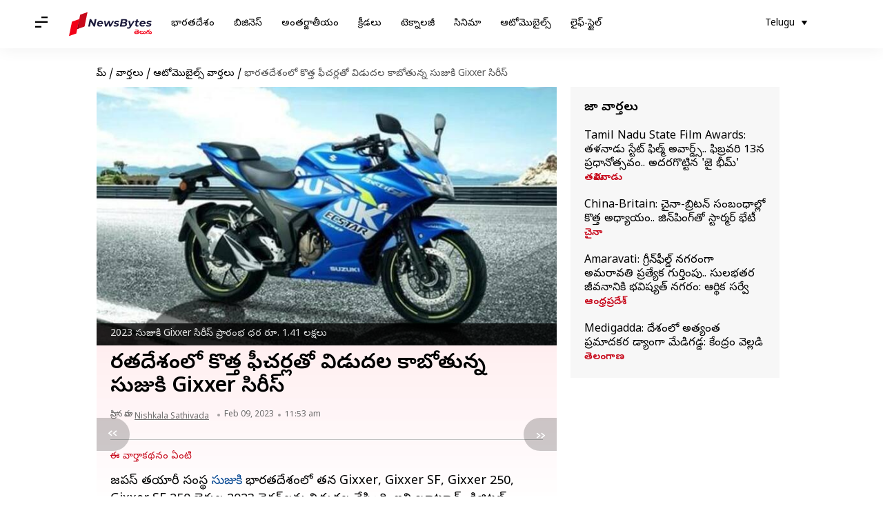

--- FILE ---
content_type: text/html; charset=UTF-8
request_url: https://telugu.newsbytesapp.com/news/auto/suzuki-gixxer-range-gets-new-features-in-india/story
body_size: 24958
content:
<!DOCTYPE html>
<html lang="te" class="styles-loading">
    <head>
        <meta http-equiv="Content-Type" content="text/html; charset=UTF-8" />
<title>భారతదేశంలో కొత్త ఫీచర్లతో విడుదల కాబోతున్న సుజుకి Gixxer సిరీస్</title>
<meta name="viewport" content="width=device-width, initial-scale=1">
<meta name="description" content="జపనీస్ తయారీ సంస్థ సుజుకి భారతదేశంలో తన Gixxer, Gixxer SF, Gixxer 250, Gixxer SF 250 బైకుల 2023 వెర్షన్‌లను విడుదల చేసింది">
        <link rel="preconnect" href="https://securepubads.g.doubleclick.net/">
        <link rel="preconnect" href="https://aax.amazon-adsystem.com/">

                <link rel="preconnect" href="https://fonts.googleapis.com">
<link rel="preconnect" href="https://fonts.gstatic.com" crossorigin>


<link rel="nb-event" data-event="alpine:init" data-handler="libloader" data-as="css" data-assets_0="https://fonts.googleapis.com/css2?family=Noto+Sans+Telugu:wght@400;600&amp;display=swap"/>
        
                        <script type="application/ld+json">{"@context":"https://schema.org","@type":"NewsArticle","mainEntityOfPage":{"@type":"WebPage","@id":"https://telugu.newsbytesapp.com/news/auto/suzuki-gixxer-range-gets-new-features-in-india/story"},"isPartOf":{"@type":"CreativeWork","name":"NewsBytes Telugu","url":"https://telugu.newsbytesapp.com"},"inLanguage":"te","headline":"\u0c2d\u0c3e\u0c30\u0c24\u0c26\u0c47\u0c36\u0c02\u0c32\u0c4b \u0c15\u0c4a\u0c24\u0c4d\u0c24 \u0c2b\u0c40\u0c1a\u0c30\u0c4d\u0c32\u0c24\u0c4b \u0c35\u0c3f\u0c21\u0c41\u0c26\u0c32 \u0c15\u0c3e\u0c2c\u0c4b\u0c24\u0c41\u0c28\u0c4d\u0c28 \u0c38\u0c41\u0c1c\u0c41\u0c15\u0c3f Gixxer \u0c38\u0c3f\u0c30\u0c40\u0c38\u0c4d","description":"\u0c1c\u0c2a\u0c28\u0c40\u0c38\u0c4d \u0c24\u0c2f\u0c3e\u0c30\u0c40 \u0c38\u0c02\u0c38\u0c4d\u0c25 \u0c38\u0c41\u0c1c\u0c41\u0c15\u0c3f \u0c2d\u0c3e\u0c30\u0c24\u0c26\u0c47\u0c36\u0c02\u0c32\u0c4b \u0c24\u0c28 Gixxer, Gixxer SF, Gixxer 250, Gixxer SF 250 \u0c2c\u0c48\u0c15\u0c41\u0c32 2023 \u0c35\u0c46\u0c30\u0c4d\u0c37\u0c28\u0c4d\u200c\u0c32\u0c28\u0c41 \u0c35\u0c3f\u0c21\u0c41\u0c26\u0c32 \u0c1a\u0c47\u0c38\u0c3f\u0c02\u0c26\u0c3f","articleSection":"Auto News","url":"https://telugu.newsbytesapp.com/news/auto/suzuki-gixxer-range-gets-new-features-in-india/story","image":["https://i.cdn.newsbytesapp.com/te/images/l35520230209115000.jpeg"],"datePublished":"2023-02-09T11:53:36+05:30","articleBody":"\u0c1c\u0c2a\u0c28\u0c40\u0c38\u0c4d \u0c24\u0c2f\u0c3e\u0c30\u0c40 \u0c38\u0c02\u0c38\u0c4d\u0c25 \u0c38\u0c41\u0c1c\u0c41\u0c15\u0c3f \u0c2d\u0c3e\u0c30\u0c24\u0c26\u0c47\u0c36\u0c02\u0c32\u0c4b \u0c24\u0c28 Gixxer, Gixxer SF, Gixxer 250, Gixxer SF 250 \u0c2c\u0c48\u0c15\u0c41\u0c32 2023 \u0c35\u0c46\u0c30\u0c4d\u0c37\u0c28\u0c4d\u200c\u0c32\u0c28\u0c41 \u0c35\u0c3f\u0c21\u0c41\u0c26\u0c32 \u0c1a\u0c47\u0c38\u0c3f\u0c02\u0c26\u0c3f. \u0c07\u0c35\u0c3f \u0c2c\u0c4d\u0c32\u0c42\u0c1f\u0c42\u0c24\u0c4d- \u0c21\u0c3f\u0c1c\u0c3f\u0c1f\u0c32\u0c4d \u0c07\u0c28\u0c4d\u200c\u0c38\u0c4d\u0c1f\u0c4d\u0c30\u0c41\u0c2e\u0c46\u0c02\u0c1f\u0c4d \u0c15\u0c28\u0c4d\u0c38\u0c4b\u0c32\u0c4d\u200c\u0c24\u0c4b \u0c38\u0c39\u0c3e \u0c15\u0c4a\u0c24\u0c4d\u0c24 \u0c30\u0c02\u0c17\u0c41 \u0c06\u0c2a\u0c4d\u0c37\u0c28\u0c4d\u0c38\u0c4d \u0c24\u0c4b \u0c2a\u0c3e\u0c1f\u0c41 \u0c2e\u0c30\u0c3f\u0c28\u0c4d\u0c28\u0c3f \u0c2b\u0c40\u0c1a\u0c30\u0c4d\u0c38\u0c4d \u0c24\u0c4b \u0c05\u0c02\u0c26\u0c41\u0c2c\u0c3e\u0c1f\u0c41\u0c32\u0c4b \u0c09\u0c28\u0c4d\u0c28\u0c3e\u0c2f\u0c3f. \u0c38\u0c3f\u0c02\u0c17\u0c3f\u0c32\u0c4d-\u0c38\u0c3f\u0c32\u0c3f\u0c02\u0c21\u0c30\u0c4d 155cc, 249cc \u0c07\u0c02\u0c1c\u0c3f\u0c28\u0c4d\u200c\u0c32\u0c24\u0c4b \u0c28\u0c21\u0c41\u0c38\u0c4d\u0c24\u0c3e\u0c2f\u0c3f. .   \u0c2d\u0c3e\u0c30\u0c24\u0c26\u0c47\u0c36\u0c02\u0c32\u0c4b \u0c38\u0c41\u0c1c\u0c41\u0c15\u0c3f Gixxer \u0c38\u0c3f\u0c30\u0c40\u0c38\u0c4d \u0c07\u0c2a\u0c4d\u0c2a\u0c41\u0c21\u0c41 \u0c38\u0c41\u0c1c\u0c41\u0c15\u0c3f \u0c30\u0c48\u0c21\u0c4d \u0c15\u0c28\u0c46\u0c15\u0c4d\u0c1f\u0c4d\u200c\u0c24\u0c4b \u0c35\u0c38\u0c4d\u0c24\u0c41\u0c02\u0c26\u0c3f. \u0c07\u0c26\u0c3f \u0c07\u0c28\u0c4d\u200c\u0c15\u0c2e\u0c3f\u0c02\u0c17\u0c4d/\u0c2e\u0c3f\u0c38\u0c4d\u0c21\u0c4d \u0c15\u0c3e\u0c32\u0c4d \u0c05\u0c32\u0c30\u0c4d\u0c1f\u0c4d\u200c\u0c32\u0c41, \u0c13\u0c35\u0c30\u0c4d\u200c\u0c38\u0c4d\u0c2a\u0c40\u0c21\u0c4d \u0c39\u0c46\u0c1a\u0c4d\u0c1a\u0c30\u0c3f\u0c15\u0c32\u0c24\u0c4b \u0c2a\u0c3e\u0c1f\u0c41 \u0c17\u0c2e\u0c4d\u0c2f\u0c38\u0c4d\u0c25\u0c3e\u0c28\u0c3e\u0c28\u0c3f\u0c15\u0c3f \u0c1a\u0c47\u0c30\u0c41\u0c15\u0c41\u0c28\u0c47 \u0c38\u0c2e\u0c2f\u0c3e\u0c28\u0c4d\u0c28\u0c3f \u0c05\u0c02\u0c1a\u0c28\u0c3e \u0c35\u0c47\u0c2f\u0c21\u0c02 \u0c35\u0c02\u0c1f\u0c3f \u0c38\u0c4c\u0c15\u0c30\u0c4d\u0c2f\u0c3e\u0c32\u0c15\u0c41 \u0c2f\u0c3e\u0c15\u0c4d\u0c38\u0c46\u0c38\u0c4d\u200c\u0c28\u0c41 \u0c05\u0c02\u0c26\u0c3f\u0c38\u0c4d\u0c24\u0c41\u0c02\u0c26\u0c3f.\u0c2c\u0c48\u0c15\u0c4d\u200c\u0c32\u0c41 \u0c15\u0c42\u0c21\u0c3e \u0c15\u0c33\u0c4d\u0c32\u0c41 \u0c1a\u0c46\u0c26\u0c3f\u0c30\u0c47 \u0c15\u0c4a\u0c24\u0c4d\u0c24 \u0c37\u0c47\u0c21\u0c4d\u0c38\u0c4d\u200c\u0c24\u0c4b \u0c35\u0c1a\u0c4d\u0c1a\u0c3e\u0c2f\u0c3f. \u0c08 \u0c05\u0c2a\u0c4d\u0c21\u0c47\u0c1f\u0c4d\u0c32\u0c41 \u0c2c\u0c48\u0c15\u0c4d\u200c\u0c32\u0c2a\u0c48 \u0c2d\u0c3e\u0c30\u0c24\u0c40\u0c2f \u0c15\u0c38\u0c4d\u0c1f\u0c2e\u0c30\u0c4d\u0c32\u0c15\u0c41 \u0c06\u0c38\u0c15\u0c4d\u0c24\u0c3f\u0c28\u0c3f \u0c2a\u0c46\u0c02\u0c1a\u0c41\u0c24\u0c3e\u0c2f\u0c3f.   \u0c38\u0c41\u0c1c\u0c41\u0c15\u0c3f Gixxer, Gixxer 250 \u0c28\u0c47\u0c15\u0c4d\u0c21\u0c4d \u0c21\u0c3f\u0c1c\u0c48\u0c28\u0c4d\u200c \u0c24\u0c4b \u0c35\u0c38\u0c4d\u0c24\u0c47 , SF, SF 250 \u0c32\u0c41 \u0c2a\u0c42\u0c30\u0c4d\u0c24\u0c3f\u0c17\u0c3e \u0c2b\u0c46\u0c2f\u0c3f\u0c30\u0c4d\u0c21\u0c4d \u0c32\u0c41\u0c15\u0c4d\u200c \u0c24\u0c4b \u0c35\u0c38\u0c4d\u0c24\u0c3e\u0c2f\u0c3f.       \u0c38\u0c41\u0c1c\u0c41\u0c15\u0c3f Gixxer \u0c38\u0c3f\u0c30\u0c40\u0c38\u0c4d \u0c2e\u0c46\u0c1f\u0c3e\u0c32\u0c3f\u0c15\u0c4d \u0c2e\u0c4d\u0c2f\u0c3e\u0c1f\u0c4d \u0c2c\u0c4d\u0c32\u0c3e\u0c15\u0c4d \u0c28\u0c46\u0c02.2, \u0c2e\u0c46\u0c1f\u0c3e\u0c32\u0c3f\u0c15\u0c4d \u0c1f\u0c4d\u0c30\u0c3f\u0c1f\u0c3e\u0c28\u0c4d \u0c2c\u0c4d\u0c32\u0c42, \u0c2e\u0c46\u0c1f\u0c3e\u0c32\u0c3f\u0c15\u0c4d \u0c2e\u0c3e\u0c1f\u0c4d \u0c38\u0c4d\u0c1f\u0c46\u0c32\u0c4d\u0c32\u0c3e\u0c30\u0c4d \u0c2c\u0c4d\u0c32\u0c42\u0c24\u0c4b \u0c38\u0c39\u0c3e \u0c05\u0c28\u0c47\u0c15 \u0c30\u0c02\u0c17\u0c41\u0c32\u0c32\u0c4b \u0c05\u0c02\u0c26\u0c41\u0c2c\u0c3e\u0c1f\u0c41\u0c32\u0c4b \u0c09\u0c28\u0c4d\u0c28\u0c3e\u0c2f\u0c3f.     \u0c30\u0c48\u0c21\u0c30\u0c4d \u0c2d\u0c26\u0c4d\u0c30\u0c24 \u0c15\u0c4b\u0c38\u0c02 2023 Suzuki Gixxer \u0c38\u0c3f\u0c30\u0c40\u0c38\u0c4d \u0c32\u0c4b \u0c38\u0c3f\u0c02\u0c17\u0c3f\u0c32\u0c4d/\u0c21\u0c4d\u0c2f\u0c42\u0c2f\u0c32\u0c4d-\u0c1b\u0c3e\u0c28\u0c32\u0c4d ABS\u0c24\u0c4b \u0c2a\u0c3e\u0c1f\u0c41, \u0c2e\u0c41\u0c02\u0c26\u0c41, \u0c35\u0c46\u0c28\u0c41\u0c15 \u0c1a\u0c15\u0c4d\u0c30\u0c3e\u0c32\u0c2a\u0c48 \u0c21\u0c3f\u0c38\u0c4d\u0c15\u0c4d \u0c2c\u0c4d\u0c30\u0c47\u0c15\u0c4d\u200c\u0c32\u0c41 \u0c09\u0c28\u0c4d\u0c28\u0c3e\u0c2f\u0c3f.   \u0c38\u0c41\u0c1c\u0c41\u0c15\u0c3f Gixxer, SF, 250 \u0c27\u0c30\u0c32\u0c41 \u0c35\u0c30\u0c41\u0c38\u0c17\u0c3e \u0c30\u0c42. 1.41 \u0c32\u0c15\u0c4d\u0c37\u0c32\u0c41, \u0c30\u0c42. 1.46 \u0c32\u0c15\u0c4d\u0c37\u0c32\u0c41,\u0c30\u0c42. 1.95 \u0c32\u0c15\u0c4d\u0c37\u0c32\u0c41. Gixxer SF 250 \u0c27\u0c30 \u0c30\u0c42. 2.02-2.03 \u0c32\u0c15\u0c4d\u0c37\u0c32\u0c41 (\u0c05\u0c28\u0c4d\u0c28\u0c3f \u0c27\u0c30\u0c32\u0c41, \u0c0e\u0c15\u0c4d\u0c38\u0c4d-\u0c37\u0c4b\u0c30\u0c42\u0c2e\u0c4d, \u0c22\u0c3f\u0c32\u0c4d\u0c32\u0c40). ","author":{"@type":"Person","name":"Nishkala Sathivada","url":"https://telugu.newsbytesapp.com/author/nishkala/186","sameAs":[],"email":"sathivada.nishkala@elysiumlabs.in"},"publisher":{"@type":"NewsMediaOrganization","name":"NewsBytes Telugu","url":"https://telugu.newsbytesapp.com","logo":{"@type":"ImageObject","url":"https://cf-cdn.newsbytesapp.com/assets/images/google_news_logo_te.png","width":347,"height":60},"sameAs":["https://twitter.com/newsbytesapp","https://www.linkedin.com/company/newsbytes"]},"associatedMedia":{"@type":"ImageObject","url":"https://i.cdn.newsbytesapp.com/te/images/l35520230209115000.jpeg","caption":"2023 \u0c38\u0c41\u0c1c\u0c41\u0c15\u0c3f Gixxer \u0c38\u0c3f\u0c30\u0c40\u0c38\u0c4d  \u0c2a\u0c4d\u0c30\u0c3e\u0c30\u0c02\u0c2d \u0c27\u0c30 \u0c30\u0c42. 1.41 \u0c32\u0c15\u0c4d\u0c37\u0c32\u0c41","width":1920,"height":1080}}</script>
                        
        <style type="text/css">
        :root{--primary-font: "Noto Sans Telugu", Helvetica, Arial, sans-serif;--secondary-font: "Noto Sans Telugu", Helvetica, Arial, sans-serif;--tertiary-font: "Noto Sans Telugu", Helvetica, Arial, sans-serif}

                            html.styles-loading>body>*{display:none;}html.styles-loading .page-loader{display:flex}html .page-loader{display:none}.page-loader{position:fixed;top:0;bottom:0;left:0;right:0;z-index:10;height:100vh;width:100vw;align-items:center;justify-content:center;overflow:hidden;background-color:#fff;display:flex}
.mld{padding: 0 1.25rem;font-size: 22px;font-weight: 700;color: #c7091b !important;}

                          
        
                </style>
        
                
        <script type="text/javascript">
          try {
            var ced=function(e){try{window.dispatchEvent(e)}catch(t){enf("s4a",t),console.error(t)}},ce=function(e,t){return new CustomEvent(e,{detail:t,bubbles:!0,cancelable:!0,composed:!1})};
            window.addEventListener("fcp", () => {
                window.dma = true;
            });
            
          } catch(e) {enf('headerscript',e)}
        </script>

                        <link as="style" rel="preload" integrity="sha384-u6eq6dTuGZLy16H1rRxWWj0PJGKQ/IgH4KRIov4je5+9oXMJKxajqQ/xI80C0Itg" href="https://cf-cdn.newsbytesapp.com/assets/dynamic/build/timeline-v3b.CWRewQW7.css" crossorigin="anonymous" onload="this.onload=null;this.rel='stylesheet';document.getElementsByTagName('html').item(0).classList.remove('styles-loading');" onerror="this.onerror=null;navigator.serviceWorker?.controller?.postMessage({type:'CACHE_PURGE',error: {url:this.href}});if(window.dma)ced(ce('ie-0'));else{window.addEventListener('fcp', () => {ced(ce('ie-0'))});}"/>

        <link rel="nb-event" data-as="css" data-event="ie-0" data-handler="renderloader" data-policy="once" data-assets_0="https://cf-cdn.newsbytesapp.com/assets/dynamic/build/timeline-v3b.CWRewQW7.css?cb=0" data-integrity_0="sha384-u6eq6dTuGZLy16H1rRxWWj0PJGKQ/IgH4KRIov4je5+9oXMJKxajqQ/xI80C0Itg" data-log_0="true"/>
                                        <meta property="og:site_name" content="NewsBytes">
<meta property="og:type" content="article">
<meta property="og:title" content="భారతదేశంలో కొత్త ఫీచర్లతో విడుదల కాబోతున్న సుజుకి Gixxer సిరీస్">
<meta property="og:description" content="జపనీస్ తయారీ సంస్థ సుజుకి భారతదేశంలో తన Gixxer, Gixxer SF, Gixxer 250, Gixxer SF 250 బైకుల 2023 వెర్షన్‌లను విడుదల చేసింది">
<meta property="og:url" content="https://telugu.newsbytesapp.com/news/auto/suzuki-gixxer-range-gets-new-features-in-india/story">
<meta property="og:image" content="https://i.cdn.newsbytesapp.com/te/images/l35520230209115000.jpeg">
<meta property="og:image:width" content="1920" />
<meta property="og:image:height" content="1080" />
<meta name="robots" content="max-image-preview:large">
<meta property="twitter:card" content="summary_large_image">
<meta property="twitter:site" content="@newsbytesapp">
<meta property="twitter:title" content="భారతదేశంలో కొత్త ఫీచర్లతో విడుదల కాబోతున్న సుజుకి Gixxer సిరీస్">
<meta property="twitter:description" content="జపనీస్ తయారీ సంస్థ సుజుకి భారతదేశంలో తన Gixxer, Gixxer SF, Gixxer 250, Gixxer SF 250 బైకుల 2023 వెర్షన్‌లను విడుదల చేసింది">
<meta property="twitter:url" content="https://telugu.newsbytesapp.com/news/auto/suzuki-gixxer-range-gets-new-features-in-india/story">
<meta property="twitter:image" content="https://i.cdn.newsbytesapp.com/te/images/l35520230209115000.jpeg">
<meta property="fb:pages" content="681371421973844" />
<meta name="pocket-site-verification" content="c9aeb5661f69e37caab618602e7539" />
<meta name="application-name" content="NewsBytes - Your Daily News Digest">

        <meta name="mobile-web-app-capable" content="yes" />
<meta name="theme-color" content="#ffffff"/>
<link rel="manifest" href="/manifest.json" />
<link rel="shortcut icon" href="/favicon.ico" type="image/x-icon" />
<link rel="icon" type="image/png" href="https://cf-cdn.newsbytesapp.com/assets/icons/2/favicon-16x16.png" sizes="16x16" />
<link rel="apple-touch-icon" sizes="57x57" href="https://cf-cdn.newsbytesapp.com/assets/icons/2/apple-touch-icon-57x57.png" />
<link rel="apple-touch-icon" sizes="60x60" href="https://cf-cdn.newsbytesapp.com/assets/icons/2/apple-touch-icon-60x60.png" />
<link rel="apple-touch-icon" sizes="72x72" href="https://cf-cdn.newsbytesapp.com/assets/icons/2/apple-touch-icon-72x72.png" />
<link rel="apple-touch-icon" sizes="76x76" href="https://cf-cdn.newsbytesapp.com/assets/icons/2/apple-touch-icon-76x76.png" />
<link rel="apple-touch-icon" sizes="114x114" href="https://cf-cdn.newsbytesapp.com/assets/icons/2/apple-touch-icon-114x114.png" />
<link rel="apple-touch-icon" sizes="120x120" href="https://cf-cdn.newsbytesapp.com/assets/icons/2/apple-touch-icon-120x120.png" />
<link rel="apple-touch-icon" sizes="144x144" href="https://cf-cdn.newsbytesapp.com/assets/icons/2/apple-touch-icon-144x144.png" />
<link rel="apple-touch-icon" sizes="152x152" href="https://cf-cdn.newsbytesapp.com/assets/icons/2/apple-touch-icon-152x152.png" />
<link rel="apple-touch-icon" sizes="180x180" href="https://cf-cdn.newsbytesapp.com/assets/icons/2/apple-touch-icon-180x180.png" />
<link rel="apple-touch-startup-image" media="(-webkit-device-pixel-ratio: 1)" href="https://cf-cdn.newsbytesapp.com/assets/icons/2/apple-touch-icon-512x512.png" />
<link rel="apple-touch-startup-image" media="(-webkit-device-pixel-ratio: 2)" href="https://cf-cdn.newsbytesapp.com/assets/icons/2/apple-touch-icon-1024x1024.png" />
<meta name="apple-mobile-web-app-capable" content="yes" />
<meta name="apple-mobile-web-app-status-bar-style" content="black-translucent" />
<link rel="icon" type="image/png" href="https://cf-cdn.newsbytesapp.com/assets/icons/2/favicon-32x32.png" sizes="32x32" />
<link rel="icon" type="image/png" href="https://cf-cdn.newsbytesapp.com/assets/icons/2/favicon-96x96.png" sizes="96x96" />
<link rel="icon" type="image/png" href="https://cf-cdn.newsbytesapp.com/assets/icons/2/android-chrome-192x192.png" sizes="192x192" />
<link rel="icon" type="image/png" sizes="240x240" href="https://cf-cdn.newsbytesapp.com/assets/icons/2/android-chrome-240x240.png" sizes="240x240" />
<meta name="msapplication-TileImage" content="https://cf-cdn.newsbytesapp.com/assets/icons/2/apple-touch-icon-144x144.png" />
<meta name="msapplication-TileColor" content="#ffffff" />
<meta name="msapplication-config" content="/browserconfig.xml" />
<meta name="msapplication-square70x70logo" content="https://cf-cdn.newsbytesapp.com/icons/smalltile.png" />
<meta name="msapplication-square150x150logo" content="https://cf-cdn.newsbytesapp.com/icons/mediumtile.png" />
<meta name="msapplication-square310x310logo" content="https://cf-cdn.newsbytesapp.com/icons/largetile.png" />
<meta name="msapplication-navbutton-color" content="#ffffff" />
        <link rel="preload" as="image" href="https://i.cdn.newsbytesapp.com/te/images/l35520230209115000.jpeg?tr=w-480" />
<meta name="robots" content="max-image-preview:large">
                        <link rel="canonical" href="https://telugu.newsbytesapp.com/news/auto/suzuki-gixxer-range-gets-new-features-in-india/story" />
                

        <script type="text/javascript">
                      window.dataLayer = window.dataLayer || [];window.dataLayer.push({ "gtm.start": new Date().getTime(), event: "gtm.js" });
                    window.nb_debug = false;
          window.nblocale = "te";
          window.partner = new URLSearchParams(window.location.search).get('utm_medium') || "nb";
          window.nla = (a, b) => {return (a === null || a === undefined) ? b : a;};
          window.log = (typeof Proxy != 'undefined') ? new Proxy([], {set: (e, i, n) => {e[i] = n;if(typeof n != 'number') dispatchEvent(new CustomEvent('custom_log', { detail: n, bubbles: true, cancelable: true, composed: false }));return true;}}) : [];
          !function(){var _pL=console.log;var _pE=console.error;var _pW=console.warn;log=log || [];console.log=function (...args) {let dt=`[${(new Date()).toISOString()}]`;log.push([dt, Date.now(), 'log', ...args]);window.nb_debug && _pL.apply(console, [dt, ...args]);};console.error=function (...args) {let dt=`[${(new Date()).toISOString()}]`;log.push([dt, Date.now(), 'err', ...args]);nb_debug && _pE.apply(console, [dt, ...args]);};console.warn=function (...args) {let dt=`[${(new Date()).toISOString()}]`;log.push([dt, Date.now(), 'warn', ...args]);nb_debug && _pW.apply(console, [dt, ...args]);};}();console.log("Started loading");
          window._nb_isBot = (() => {return ((navigator.webdriver === true) || /bot|crawler|spider|crawling|googleother/i.test(navigator.userAgent) || /HeadlessChrome/.test(navigator.userAgent) );})();
          function collect(i, j) {if (window._nb_isBot) {return;}let v = 219, m = new Date().getMonth();let s = new URLSearchParams(j).toString(), sw = window._nb_hasSW;s = s ? '&'+s : '';fetch('/js/collect.' + v + m + '.js?id=' + i + s + "&sw=" + sw + '&partner=' + (window.partner || 'nb') + '&cb=' + Date.now()).catch((err) => {console.log(err)});}
          function enf(nm, e) {collect('tc', {fl:nm,n:e.name,m:e.message})}
          window.__camreadycalled = 0;
        </script>
        <script type="text/javascript">
          !function(e,t,r){function gpterrev(r,o,n){!function setgu(){let r=t.getElementsByTagName("script");for(let t=0;t<r.length;t++){let o=r[t].getAttribute("src");if(o&&o.includes("gpt.js")){e.nbgsu=o;break}}}(),dispatchEvent(new CustomEvent("gpt_error",{detail:{message:o,code:r,url:e.nbgsu,level:n},bubbles:!0,cancelable:!0,composed:!1}))}e.setCookie=function(e,r,o){const n=new Date;n.setTime(n.getTime()+24*o*60*60*1e3);let p="expires="+n.toUTCString();t.cookie=e+"="+r+";"+p+";path=/"},e.getCookie=function(e){let r=e+"=",o=t.cookie.split(";");for(let t=0;t<o.length;t++){let e=o[t];for(;" "==e.charAt(0);)e=e.substring(1);if(0==e.indexOf(r))return e.substring(r.length,e.length)}return""},e.haveCookie=function(t){return""!==e.getCookie(t)},e.deleteCookie=function(e){t.cookie=e+"=;expires=Thu, 01 Jan 1970 00:00:01 GMT;path=/;"},e.addEventListener("custom_log",function(e){var t=e.detail[3];"string"==typeof t&&(t.includes("https://developers.google.com/publisher-tag")||t.includes("[GPT] 403 HTTP Response")||t.includes("expired version"))&&gpterrev("gpte-dep",t,e.detail[2])}),e.addEventListener("gpt_error",function(t){var o,n;t.detail.partner=e.partner,null==(n=null==(o=null==r?void 0:r.serviceWorker)?void 0:o.controller)||n.postMessage({type:"GPT_ERROR",error:t.detail})}),e.addEventListener("error",function(e){(e.message.includes("https://developers.google.com/publisher-tag")||e.message.includes("[GPT] 403 HTTP Response")||e.message.includes("expired version"))&&gpterrev("gpte-dep",e.message,"errw")})}(window,document,navigator);

        </script>
        <script type="text/javascript">
          !function(t,r){const e=["utm_source","utm_medium","partner"],a={};t.location.search.slice(1).split("&").forEach(t=>{const[r,n]=t.split("="),i=r?r.toLowerCase():"";e.includes(i)&&(a[i]=n||"")}),t.filteredQueryParams=e.filter(r=>("redirect"===t.partner&&(a.utm_medium="default"),a.hasOwnProperty(r))).map(t=>`${t}=${a[t]}`).join("&");let n=""===t.filteredQueryParams?"":"?"+t.filteredQueryParams;t.fullurl=String(t.location.href),["t","trans"].includes(a.utm_medium)&&r.documentElement.classList.add("v3a");var i=t.location.search.substring(1).split("&"),o={};history.replaceState(null,r.title,t.location.origin+t.location.pathname+n);for(var u=0;u<i.length;u++){var c=i[u];if(c){var f=c.split("=");if(f.length>=2){var l=f[0].toLowerCase(),m=f[1];o[l]=m}}}for(var d in delete o.partner,!o.page_from&&t.haveCookie&&t.haveCookie("page_from")&&(o.page_from=t.getCookie("page_from")),o)o.hasOwnProperty(d)&&(t[d]=o[d]);r.addEventListener("click",function(r){const e=r.target.closest(".clickable-target");if(!e)return;let a=e.getAttribute("data-url");a&&(0!==a.indexOf("http")&&(a=t.location.protocol+"//"+t.location.host+a),a=a+"?"+filteredQueryParams,setTimeout(function(){t.location.href=a},200))})}(window,document);

        </script>
        <script type="text/javascript">
          
                              ((t,e,n)=>{Promise.allSettled||(Promise.allSettled=function(t){return new Promise((e,n)=>{let r=[],i=0,o=t.length;t.forEach((t,n)=>{var s,a;s=t,a=n,Promise.resolve(s).then(t=>{r[a]={status:"fulfilled",value:t}},t=>{r[a]={status:"rejected",reason:t}}).finally(()=>{++i===o&&e(r)})})})});var r=!1;Object.defineProperty(t,"scriptloader",{value:function(t,e,n){this.init(t,e,n)},writable:!1,configurable:!1}),scriptloader.prototype={init:function(t){this.t=t.toLowerCase(),this.retries={},this.max_retries=100,this.tries={},this.times={}},push:function(n){let r=this.createElement(n);this.tries[n.s]=1+t.nla(this.tries[n.s],0),this.times[n.s]=t.nla(this.times[n.s],{s:[],e:[],r:[]}),this.times[n.s].s.push((new Date).getTime()),e.head.appendChild(r)},createElement:function(t){return"script"===this.t?this.createScript(t):"style"===this.t?this.createStyle(t):this.createScript(t)},createStyle:function(t){let n=e.createElement("link");n.as="style",n.rel="stylesheet",n.href=t.s,t.i&&(n.integrity=t.i,n.crossOrigin="anonymous"),void 0!==t.o&&this.onloadCb(t,n);var r=this;return n.onerror=()=>{r.errorCb(t,n)},n},createScript:function(t){t=o(t);let n=e.createElement("script");t.d?n.defer=!0:n.async=!0,n.src=t.s,t.i&&(n.integrity=t.i,n.crossOrigin="anonymous"),this.onloadCb(t,n);var r=this;return n.onerror=()=>{r.errorCb(t,n)},n},removeRetryMark:function(t,e){this.retries[t.s]&&(this.notify(t.s),delete this.retries[t.s]),this.times[t.s].r.push("s")},onloadCb:function(e,n){var r=this;n.addEventListener("load",function(){r.times[e.s].e.push((new Date).getTime()),e.r&&"function"==typeof e.rf?t.setTimeout(function(){e.rf()?(r.setRetryWithTimeout(e,n,1),r.times[e.s].r.push("e")):r.removeRetryMark(e,n)},e.rfd):r.removeRetryMark(e,n),e.d&&e.o&&e.o()}),e.d||e.o&&e.o()},errorCb:function(t,e){t.e&&t.e(),t.r&&this.setRetryWithTimeout(t,e,0),this.times[t.s].e.push((new Date).getTime()),this.times[t.s].r.push("e")},setRetryWithTimeout:function(e,n,r){if(this.retries[e.s]||(this.retries[e.s]=0),this.retries[e.s]++,!(this.retries[e.s]>=this.max_retries)){var i=this;t.setTimeout(()=>{e.d?i.push(e):i.push({s:e.s,d:!1,r:e.r,rf:e.rf,rfd:e.rfd})},Math.max(0,s(this.retries[e.s])-r*e.rfd))}},notify:function(e){var r,i;const o=e.split("/").pop().split("?")[0];null==(i=null==(r=null==n?void 0:n.serviceWorker)?void 0:r.controller)||i.postMessage({type:"SCRIPT_ERROR",error:{code:`nw-err-${o}`,message:`Successful retry tag on error: ${e}`,partner:t.partner,level:"err"}})},seq:function(e,n){if(1==e.length){const r="string"==typeof e[0],i=r?e[0]:e[0].s,o=!!r||e[0].d,s=!!r||t.nla(e[0].r,!0),a=r?void 0:t.nla(e[0].rf,void 0),c=r?0:t.nla(e[0].rfd,0),l=r?void 0:t.nla(e[0].i,void 0),d=r?void 0:t.nla(e[0].e,void 0);return void this.push({s:i,d:o,o:function(){n&&n()},r:s,rf:a,rfd:c,i:l,e:d})}if(e.length>1){var r=e.splice(-1),i=this;const o="string"==typeof r[0],s=o?r[0]:r[0].s,a=!!o||r[0].d,c=!!o||t.nla(r[0].r,!0),l=o?void 0:t.nla(r[0].rf,void 0),d=o?0:t.nla(r[0].rfd,0),u=o?void 0:t.nla(e[0].i,void 0),f=o?void 0:t.nla(r[0].e,void 0);this.seq(e,function(){i.push({s:s,d:a,o:function(){n&&n()},r:c,rf:l,rfd:d,i:u,e:f})})}},getP:function(){const t={};for(const e in this.times){const n=this.times[e],r=n.s.length,o=i(e).split("").join("-"),s={success:[],failure:[]};for(let t=0;t<n.e.length&&!(t>=n.s.length);t++){const e=n.s[t],r=n.e[t]-e;t<n.r.length&&("s"===n.r[t]?s.success.push(r):s.failure.push(r))}const a=t=>0===t.length?null:t.reduce((t,e)=>t+e,0)/t.length;t[o]={t:r,sc:s.success.length,sa:a(s.success),fc:s.failure.length,fa:a(s.failure)}}return t}},t._nb_stSl=new t.scriptloader("style"),t._nb_scSl=new t.scriptloader("script");const SLObject=e=>"style"==e.toLowerCase()?t._nb_stSl:t._nb_scSl,i=t=>t.split("?").shift().split("#").shift().split("/").pop(),o=e=>(e.rf||r||"pubads_impl.js"==i(e.s)&&(e.rf=function(){var e;return!(null==(e=null==t?void 0:t.googletag)?void 0:e.pubadsReady)},e.rfd=700,e.r=!0,r=!0),e),s=t=>700+200*(t-1),a=function(){var e=["ipad","iphone","mac"];if(n.platform)for(;e.length;)if(n.platform.toLowerCase().indexOf(e.pop())>=0)return!t.MSStream;return!1},c=(()=>{const libloader=(e,n)=>{var r=SLObject("css"==n.as?"style":"script");const i=[],o=t.nla(n.defer,"true"),s=t.nla(n.log,"false"),a=t.nla(n.oce,"");for(const c of Object.keys(n).sort())if(c.startsWith("assets_")){let e=c.replace("assets_",""),r=t.nla(n["defer_"+e],o),a=t.nla(n["log_"+e],s),l=t.nla(n["integrity_"+e],void 0);i.push({s:n[c],d:"true"==r,r:"true"==a,i:l})}r.seq(i,()=>{n.onComplete&&n.onComplete(),a&&t.dispatchEvent(new CustomEvent(a,{detail:a,bubbles:!0,cancelable:!0,composed:!1}))})};return{libloader:libloader,renderloader:(t,n)=>{const r="styles-loading",i=e.getElementsByTagName("html").item(0).classList,o=e.getElementsByTagName("body").item(0).classList;n.timer?n.onComplete=()=>{setTimeout(()=>{i.remove(r),o.remove(r)},n.timer)}:n.onComplete=()=>{i.remove(r),o.remove(r)},libloader(0,n)},classtoggle:(t,e)=>{"classtoggle"==t.target.getAttribute("data-handler")?t.target.classList.toggle(e.toggleclass):t.target.closest('[data-handler="classtoggle"]').classList.toggle(e.toggleclass)}}})();t.EventManager=(()=>{const n={},r={},i=[],l=t=>Array.from(t.attributes).reduce((t,e)=>(e.name.startsWith("data-")&&(t[e.name.replace("data-","")]=e.value),t),{}),d=(t,e)=>n=>{void 0===e&&(e=l(n.target));try{t(n,e)}catch(i){if(console.error(`[EM] Error in handler: ${i.message}`),e.errorhandler&&r[e.errorhandler])try{r[e.errorhandler](n,e)}catch(o){console.error("[EM] Error in error handler",o,i)}}},u=t=>{Promise.allSettled(t.filter(t=>t).map(t=>new Promise((e,n)=>{try{t[0](t[1],t[2]),e(t)}catch(i){if(t[2].errorhandler&&r[t[2].errorhandler]){try{r[t[2].errorhandler](t[1],t[2])}catch(o){console.error("[EM] Error in error handler 2",o,i)}n(i)}}})))},f=()=>{let t=[];e.querySelectorAll("[data-event]").forEach(e=>{t.push(h(e))}),u(t)},h=e=>{let n=[];if(e.nodeType===Node.ELEMENT_NODE&&e.hasAttribute("data-event")){var[r,a,c,l]=b(e);c&&("DOMContentLoaded"==a||"load"==a?n.push([c,e,l]):r.addEventListener(a,d(c,l)))}if("SCRIPT"===e.tagName){if(i.includes(e.src))return;i.push(e.src);var[u,f]=(t=>[SLObject(t.tagName),o({s:t.src,d:!1,r:!1,rfd:0})])(e);if(u.tries[e.src])return;e.addEventListener("error",()=>{(new Date).toISOString(),t.setTimeout(()=>{u.seq([f],()=>{})},s(1))}),e.addEventListener("load",()=>{(new Date).toISOString(),"function"==typeof f.rf&&t.setTimeout(function(){f.rf()&&t.setTimeout(()=>{u.seq([f],()=>{})},Math.max(0,s(1)-f.rfd))},f.rfd)})}return n.length>0?n[0]:null},v=t=>{t.nodeType===Node.ELEMENT_NODE&&t.hasAttribute("data-event")&&([elm,event,func,attributes]=b(t),func&&elm.removeEventListener(event,d(func,attributes)))},b=n=>{const i=n.getAttribute("data-event"),o=n.getAttribute("data-handler")||i;let s=r[o];const a="click"==i?n:"DOMContentLoaded"==i?e:t;if(void 0===s)return[a,void 0,void 0,void 0];(n.getAttribute("data-policy")||"").split("|").forEach(t=>{"once"===t&&(s=once(s)),t.startsWith("debounce:")&&(s=debounce(s,Number(t.split(":")[1])))});const c=l(n);return[a,i,s,c]},m=()=>{const t=new MutationObserver(t=>{t.forEach(t=>{let e=[];t.addedNodes.forEach(t=>{e.push(h(t))}),u(e),t.removedNodes.forEach(t=>{v(t)})})});t.observe(e.body,{childList:!0,subtree:!0}),t.observe(e.head,{childList:!0})},debounce=(t,e)=>{let n;return(isNaN(e)||e<=0)&&(e=100),(...r)=>{clearTimeout(n),n=setTimeout(()=>t(...r),e)}},once=t=>{let e=!1;return(...n)=>{e||t(...n),e=!0}};return{init:n=>{n=n||c,Object.assign(r,n),new PerformanceObserver(e=>{for(const n of e.getEntries())"largest-contentful-paint"===n.entryType?t.dispatchEvent(new CustomEvent("lcp",{detail:"lcp",bubbles:!0,cancelable:!0,composed:!1})):"paint"===n.entryType&&"first-contentful-paint"===n.name&&(t.dispatchEvent(new CustomEvent("fcp",{detail:"fcp",bubbles:!0,cancelable:!0,composed:!1})),a()&&t.dispatchEvent(new CustomEvent("lcp",{detail:"lcp",bubbles:!0,cancelable:!0,composed:!1})))}).observe({entryTypes:["largest-contentful-paint","paint"]}),e.body?(m(),f()):(()=>{const t=new MutationObserver(n=>{e.body&&(t.disconnect(),m(),f())});t.observe(e.documentElement,{childList:!0,subtree:!0})})()},addEvent:h,addHandlers:t=>{e.querySelectorAll("[data-event]").forEach(e=>{const n=e.getAttribute("data-handler");if(t[n]&&!r[n]){let i={};i[n]=t[n],Object.assign(r,i),h(e)}})},removeEvent:v,trigger:(t,e)=>{n[t]&&n[t].forEach(t=>t.handler(e))},observeMutations:m}})()})(window,document,navigator),window.dispatchEvent(new CustomEvent("dml",{detail:"dml",bubbles:!0,cancelable:!0,composed:!1}));

                              
          
                  </script>
                                                    </head>
    <body data-side-drawer="off" >
        
                    <link rel="nb-event" data-event="l-m" data-policy="once" data-defer="true" data-handler="libloader" data-assets_0="https://securepubads.g.doubleclick.net/tag/js/gpt.js?nbcb=20240620" data-log_0="true" data-oce="s-d"/>
            <link rel="nb-event" data-event="l-a" data-policy="once" data-defer="true" data-handler="libloader" data-assets_0="https://pagead2.googlesyndication.com/pagead/js/adsbygoogle.js?client=ca-pub-3786856359143209" data-log_0="true" data-oce="s-d"/>
            <link rel="nb-event" data-event="s-d" data-policy="once" data-defer="true" data-handler="libloader" data-assets_1="https://cf-cdn.newsbytesapp.com/assets/dynamic/build/assets/cam-DKW3edUm.js" data-log_1="true" data-oce="a-l"/>
                <script>try{EventManager.init()}catch(e){enf('dom-init',e)}</script>
        
                <header id="header-nav">
    <nav class="top-nav">
        <div class="box-shdw-header">
            <div class="wrapper hidden-in-touch">
                <div class="top-bar lg-screen" data-search="off">
                    <div class="first-tier">
                        <div class="nb-icon-menu side-drawer-toggle m-icon"></div>
                                                <a href="/" class="svg-inclusion clickable-logo" data-svg="logo_te" aria-label="NewsBytes Telugu"><span class="title visibility-hidden">NewsBytes Telugu</span></a>
                        
                        
                        <ul class="overflow-check visibility-hidden" data-cname="list-hdBttns"></ul>

                        <div id="header-drop-down"></div>
                        
                                                <div class="last-box lt-box ">
                                                        
                            <div class="drdown-parent">
                                <button class="drdown-selector drdown-selector-plain" id="fxd-p-682">
                                    <div class="label hidden"></div>
                                    <div class="flex">
                                        <span class="title">Telugu</span>
                                        <span class="nb-icon-drop-more d-icon"></span>
                                    </div>
                                </button>
                                <div class="hidden drdown-box d-box right" data-status="off" data-animation-entrance="ent-slide-down-mg" data-animation-exit="ext-slide-up-mg" data-type="stateless">
                                                                        <a href="https://www.newsbytesapp.com" target="_blank" rel="_noopener" hreflang="en"  title="English">English</a>
                                                                        <a href="https://hindi.newsbytesapp.com" target="_blank" rel="_noopener" hreflang="hi"  title="Hindi">Hindi</a>
                                                                        <a href="https://tamil.newsbytesapp.com" target="_blank" rel="_noopener" hreflang="ta"  title="Tamil">Tamil</a>
                                                                    </div>
                            </div>
                                                    </div>
                                            </div>
                    <div class="search-bar">
                        <input type="text" class="search-query" placeholder="Search" value="" id="searchLgView" />
                        <span class="nb-icon-cancel cancel-search cr-icon"></span>
                    </div>
                    <span class="aux-text hidden">మరింత</span>
                </div>
            </div>
                        <div class="hidden-lg">
                <div class="top-bar touch-screen" data-search="off">
                    <div class="slab-logo first-tier">
                        <div class="slab-logo-item">
                            <div class="nb-icon-menu m-icon side-drawer-toggle"></div>
                                                        <a href="/" data-svg="logo_te" aria-label="NewsBytes Telugu"><div class="dp-ib">
        
    
    
    
    
        <div id="_svg_logo_te" class="dp-ib">
        <svg xmlns="http://www.w3.org/2000/svg" viewBox="0 0 400 120" style="enable-background:new 0 0 400 120" xml:space="preserve" class="svg logo_telugu ht-px-36">
                        <g fill="none" fill-rule="evenodd">
              <path fill="#C8091B" d="m54.136 14.421-4.388 21.263-9.973 48.33 6.903-2.421 28.484-10L89.522 2z"/>
              <path fill="#F30017" d="M14.36 48.108 0 117.701l35.387-12.42 14.36-69.593z"/>
              <path fill="#970412" d="m49.798 35.667-3.12 45.926-6.903 2.422 9.973-48.33z"/>
              <path d="m92.876 71.621 7.183-35.916h6.876l15.444 26.014-2.72-.154 5.131-25.86H133l-7.184 35.916h-6.824l-15.495-26.013 2.77.154-5.182 25.86zm56.688.411c-2.874 0-5.362-.513-7.466-1.54-2.103-1.026-3.737-2.462-4.9-4.31-1.163-1.847-1.744-4.019-1.744-6.516 0-3.078.692-5.823 2.078-8.235 1.385-2.411 3.3-4.318 5.746-5.72 2.446-1.403 5.26-2.104 8.44-2.104 2.703 0 5.029.504 6.979 1.513 1.95 1.01 3.463 2.412 4.54 4.207 1.078 1.796 1.617 3.943 1.617 6.44 0 .718-.043 1.436-.129 2.155a23.39 23.39 0 0 1-.333 2.052H141.56l.82-4.669h18.266l-3.283 1.437c.273-1.54.188-2.83-.257-3.874a4.93 4.93 0 0 0-2.155-2.412c-.992-.564-2.189-.846-3.591-.846-1.745 0-3.224.419-4.439 1.257-1.214.838-2.129 1.992-2.745 3.463-.615 1.471-.923 3.13-.923 4.977 0 2.12.59 3.703 1.77 4.746 1.18 1.043 2.967 1.565 5.362 1.565 1.402 0 2.753-.222 4.053-.667 1.3-.445 2.412-1.077 3.335-1.898l3.335 5.284a16.149 16.149 0 0 1-5.413 2.797 21.282 21.282 0 0 1-6.131.898Zm24.671-.411-4.875-27.604h7.286l3.9 23.756H176.8l13.238-23.756h6.875l4.002 23.756h-3.745l13.135-23.756h7.542l-15.238 27.604h-7.902l-3.746-20.37h2.36l-11.287 20.37zm52.429.411c-2.429 0-4.712-.274-6.85-.821-2.138-.548-3.788-1.232-4.951-2.053l3.078-5.798c1.198.787 2.66 1.42 4.387 1.899 1.728.479 3.464.718 5.208.718 1.881 0 3.25-.24 4.105-.718.855-.479 1.283-1.129 1.283-1.95 0-.65-.36-1.137-1.078-1.462-.718-.325-1.625-.59-2.72-.795a118.351 118.351 0 0 1-3.514-.719 18.257 18.257 0 0 1-3.54-1.154 6.763 6.763 0 0 1-2.72-2.155c-.7-.94-1.052-2.18-1.052-3.72 0-2.087.59-3.848 1.77-5.285 1.18-1.437 2.823-2.531 4.926-3.284 2.104-.752 4.49-1.128 7.158-1.128 1.915 0 3.78.205 5.593.615 1.812.41 3.352.975 4.617 1.693l-2.873 5.85c-1.3-.821-2.66-1.377-4.079-1.668a20.4 20.4 0 0 0-4.08-.436c-1.88 0-3.24.265-4.078.795-.838.53-1.257 1.172-1.257 1.924 0 .65.35 1.155 1.052 1.514.7.36 1.599.65 2.693.872l3.54.719a16.48 16.48 0 0 1 3.541 1.128 6.998 6.998 0 0 1 2.694 2.104c.7.906 1.052 2.13 1.052 3.669 0 2.086-.608 3.856-1.822 5.31-1.214 1.454-2.865 2.54-4.951 3.258-2.087.719-4.464 1.078-7.132 1.078Zm18.77-.411 7.184-35.916h17.342c3.9 0 6.884.701 8.953 2.104 2.07 1.402 3.105 3.437 3.105 6.105 0 2.258-.59 4.156-1.77 5.696-1.18 1.539-2.746 2.702-4.695 3.489-1.95.786-4.07 1.18-6.363 1.18l1.334-2.053c3.01 0 5.413.693 7.21 2.078 1.795 1.386 2.693 3.378 2.693 5.978 0 2.531-.693 4.643-2.078 6.337-1.385 1.693-3.292 2.95-5.721 3.77-2.429.822-5.216 1.232-8.363 1.232h-18.83Zm9.544-6.26h9.8c2.292 0 4.096-.436 5.413-1.308 1.317-.872 1.975-2.163 1.975-3.874 0-1.334-.487-2.283-1.462-2.847-.975-.565-2.283-.847-3.925-.847h-10.98l1.231-6.054h9.338c1.437 0 2.677-.188 3.72-.565 1.043-.376 1.839-.949 2.386-1.719.547-.77.821-1.701.821-2.796 0-1.197-.462-2.06-1.385-2.591-.924-.53-2.224-.795-3.9-.795h-8.414l-4.618 23.397Zm32.162 16.624a13.61 13.61 0 0 1-4.182-.666c-1.385-.445-2.488-1.027-3.31-1.745l3.695-5.747a7.11 7.11 0 0 0 1.975 1.232c.736.308 1.548.462 2.438.462 1.026 0 1.924-.257 2.693-.77.77-.513 1.531-1.385 2.284-2.617l2.206-3.489.718-.82 14.572-23.808h7.901l-18.368 29.451c-1.368 2.155-2.677 3.857-3.925 5.106-1.249 1.248-2.566 2.129-3.951 2.642-1.385.513-2.967.77-4.746.77Zm6.106-9.286-6.62-28.682h8.005l5.028 23.089-6.413 5.593Zm35.753-.667c-1.984 0-3.677-.402-5.08-1.206-1.402-.804-2.402-1.967-3-3.49-.6-1.521-.693-3.326-.283-5.412l4.772-24.013h8.004l-4.772 23.962c-.205 1.163-.085 2.086.36 2.77.444.684 1.265 1.026 2.462 1.026a5.73 5.73 0 0 0 1.668-.256 6.206 6.206 0 0 0 1.565-.718l1.18 5.695a9.823 9.823 0 0 1-3.284 1.283 18.302 18.302 0 0 1-3.592.359ZM318.584 50.79l1.231-6.157h19.138l-1.231 6.157h-19.138Zm36.369 21.242c-2.873 0-5.362-.513-7.465-1.54-2.104-1.026-3.737-2.462-4.9-4.31-1.163-1.847-1.745-4.019-1.745-6.516 0-3.078.693-5.823 2.078-8.235 1.385-2.411 3.301-4.318 5.747-5.72 2.445-1.403 5.259-2.104 8.44-2.104 2.702 0 5.028.504 6.978 1.513 1.95 1.01 3.463 2.412 4.54 4.207 1.078 1.796 1.617 3.943 1.617 6.44 0 .718-.043 1.436-.128 2.155a23.39 23.39 0 0 1-.334 2.052h-22.832l.82-4.669h18.267l-3.284 1.437c.274-1.54.188-2.83-.257-3.874a4.93 4.93 0 0 0-2.155-2.412c-.991-.564-2.189-.846-3.591-.846-1.745 0-3.224.419-4.438 1.257-1.215.838-2.13 1.992-2.745 3.463-.616 1.471-.924 3.13-.924 4.977 0 2.12.59 3.703 1.77 4.746 1.18 1.043 2.968 1.565 5.362 1.565 1.402 0 2.754-.222 4.053-.667 1.3-.445 2.412-1.077 3.335-1.898l3.336 5.284a16.149 16.149 0 0 1-5.414 2.797 21.282 21.282 0 0 1-6.13.898Zm28.673 0c-2.428 0-4.712-.274-6.85-.821-2.137-.548-3.788-1.232-4.95-2.053l3.078-5.798c1.197.787 2.66 1.42 4.387 1.899 1.727.479 3.463.718 5.207.718 1.882 0 3.25-.24 4.105-.718.855-.479 1.283-1.129 1.283-1.95 0-.65-.36-1.137-1.078-1.462-.718-.325-1.624-.59-2.719-.795a118.351 118.351 0 0 1-3.515-.719 18.257 18.257 0 0 1-3.54-1.154 6.763 6.763 0 0 1-2.72-2.155c-.7-.94-1.051-2.18-1.051-3.72 0-2.087.59-3.848 1.77-5.285 1.18-1.437 2.822-2.531 4.926-3.284 2.103-.752 4.49-1.128 7.157-1.128 1.916 0 3.78.205 5.593.615 1.813.41 3.352.975 4.618 1.693l-2.874 5.85c-1.3-.821-2.66-1.377-4.079-1.668a20.39 20.39 0 0 0-4.079-.436c-1.881 0-3.24.265-4.079.795-.838.53-1.257 1.172-1.257 1.924 0 .65.35 1.155 1.052 1.514.701.36 1.6.65 2.694.872l3.54.719a16.48 16.48 0 0 1 3.54 1.128c1.095.496 1.993 1.198 2.694 2.104.701.906 1.052 2.13 1.052 3.669 0 2.086-.607 3.856-1.822 5.31-1.214 1.454-2.864 2.54-4.95 3.258-2.087.719-4.465 1.078-7.133 1.078Z" fill="#1C1B3C" fill-rule="nonzero"/>
              <g fill="#F30017" fill-rule="nonzero">
                <path d="M336.505 91.317a4.46 4.46 0 0 1-.411 1.909c-.275.587-.656 1.047-1.146 1.38-.528.372-1.209.68-2.041.925a8.958 8.958 0 0 1-2.54.368h-4.787v-3.202h4.816c.568 0 .994-.034 1.278-.102.283-.069.504-.172.66-.309.118-.117.206-.25.265-.396.058-.147.088-.309.088-.485 0-.235-.03-.436-.088-.602a.984.984 0 0 0-.294-.426c-.157-.137-.377-.235-.66-.293-.285-.06-.75-.089-1.396-.089h-11.307v-3.318h10.925c1.39 0 2.472.103 3.246.308a5.207 5.207 0 0 1 2.011 1.013c.412.353.744.803.999 1.351.254.549.382 1.204.382 1.968Zm-10.31 16.417c-2.702 0-4.904-.313-6.608-.94-1.703-.626-2.956-1.507-3.759-2.643-.802-1.135-1.203-2.447-1.203-3.935 0-1.136.264-2.134.793-2.996a5.535 5.535 0 0 1 2.188-2.026c.93-.49 1.992-.735 3.186-.735 1.077 0 1.978.191 2.702.573.725.382 1.273.896 1.645 1.542.372.646.558 1.37.558 2.173 0 1.37-.44 2.404-1.322 3.099-.88.695-2.085 1.042-3.612 1.042a5.736 5.736 0 0 1-1.982-.337 7.526 7.526 0 0 1-1.66-.837c-.49-.333-.9-.647-1.233-.94l.998-2.38c.372.432.823.838 1.351 1.22.529.381 1.156.572 1.88.572.587 0 1.072-.117 1.454-.352.381-.235.572-.607.572-1.116 0-.392-.127-.715-.381-.97-.255-.254-.637-.381-1.146-.381-.41 0-.803.113-1.175.338-.372.225-.675.558-.91.998-.235.44-.352.984-.352 1.63v.176c0 .588.151 1.116.455 1.586.303.47.778.867 1.424 1.19.646.323 1.478.568 2.497.734 1.018.166 2.241.25 3.67.25 1.508 0 2.82-.069 3.936-.206 1.116-.137 2.036-.357 2.76-.66.725-.304 1.268-.715 1.63-1.234.363-.52.544-1.16.544-1.924v-.088c0-.783-.235-1.449-.705-1.997s-1.135-.822-1.997-.822c-.43 0-.827.112-1.19.337-.362.225-.543.583-.543 1.072 0 .529.167.896.5 1.102.332.205.744.308 1.233.308.49 0 .9-.098 1.234-.294a2.57 2.57 0 0 0 .851-.837c.235-.362.421-.788.558-1.277l1.616 2.144a15.456 15.456 0 0 1-1.249 1.57 4.39 4.39 0 0 1-1.512 1.073c-.588.254-1.351.382-2.29.382a6.326 6.326 0 0 1-2.145-.367 3.504 3.504 0 0 1-1.66-1.205c-.42-.558-.63-1.306-.63-2.246 0-1.136.42-2.041 1.262-2.717.842-.675 2.017-1.013 3.525-1.013a15.16 15.16 0 0 1 1.82.103c.255.029.5.073.735.132l-3.407.059a6.5 6.5 0 0 0-.808-.191 12.707 12.707 0 0 0-.851-.118 8.712 8.712 0 0 0-.896-.044l1.263-2.29a13.31 13.31 0 0 1 3.45.601c1.068.343 2.002.823 2.805 1.44a6.787 6.787 0 0 1 1.894 2.232c.46.87.69 1.864.69 2.98 0 1.254-.234 2.345-.704 3.275-.47.93-1.204 1.703-2.203 2.32-.998.617-2.286 1.082-3.862 1.395-1.576.313-3.47.47-5.683.47Zm24.7 0c-2.232 0-4.121-.367-5.668-1.101-1.547-.734-2.716-1.733-3.51-2.996-.792-1.263-1.189-2.687-1.189-4.273 0-1.37.27-2.555.808-3.554a5.614 5.614 0 0 1 2.276-2.305c.979-.538 2.105-.808 3.377-.808 1.175 0 2.125.21 2.85.632.724.42 1.252.96 1.585 1.615.333.656.5 1.336.5 2.041 0 .9-.197 1.674-.588 2.32-.392.646-.96 1.136-1.704 1.469-.744.333-1.654.499-2.73.499-.784 0-1.479-.108-2.086-.323a6.377 6.377 0 0 1-1.571-.793c-.44-.313-.808-.597-1.102-.852l.676-2.76c.235.293.514.587.837.88.323.294.69.534 1.101.72.411.186.852.28 1.322.28.607 0 1.096-.113 1.468-.339.372-.225.558-.602.558-1.13a1.42 1.42 0 0 0-.352-.925c-.235-.284-.578-.426-1.028-.426-.685 0-1.253.289-1.703.866-.45.578-.676 1.268-.676 2.07v1.146c0 .47.103.964.308 1.483.206.519.559 1.009 1.058 1.469.499.46 1.184.832 2.056 1.116.87.284 1.962.425 3.274.425 1.84 0 3.324-.318 4.45-.954 1.125-.636 1.688-1.64 1.688-3.01 0-.92-.279-1.689-.837-2.306-.558-.616-1.424-1.248-2.599-1.894l2.29-3.319c1.548.764 2.806 1.767 3.775 3.01.969 1.244 1.453 2.766 1.453 4.567 0 1.39-.367 2.649-1.1 3.774-.735 1.126-1.866 2.022-3.393 2.688-1.527.665-3.485.998-5.874.998Z"/>
                <path d="M365.257 107.734c-1.488 0-2.741-.343-3.76-1.028-1.018-.685-1.987-1.547-2.907-2.584l2.261-2.526c.411.47.837.9 1.278 1.292.44.392.92.705 1.439.94a4.045 4.045 0 0 0 1.689.352c.685 0 1.214-.195 1.586-.587.372-.391.558-.979.558-1.762 0-.92-.206-1.733-.617-2.438a7.202 7.202 0 0 0-1.615-1.894 19.478 19.478 0 0 0-2.115-1.542l2.32-3.26a14.979 14.979 0 0 1 3.113 2.232c.92.862 1.65 1.836 2.188 2.923.539 1.086.808 2.305.808 3.656 0 1.88-.529 3.387-1.586 4.523-1.057 1.135-2.604 1.703-4.64 1.703Zm16.388-15.037c1.624 0 3.034.29 4.228.867 1.195.577 2.115 1.41 2.761 2.496.646 1.087.97 2.403.97 3.95 0 1.194-.108 2.252-.324 3.172-.215.92-.49 1.738-.822 2.452a33.875 33.875 0 0 1-.999 1.983l-3.934-1.528c.333-.45.651-.954.954-1.512.304-.558.554-1.18.75-1.865a8.13 8.13 0 0 0 .293-2.232 6.19 6.19 0 0 0-.382-2.173 3.524 3.524 0 0 0-1.248-1.66c-.577-.42-1.366-.631-2.364-.631-.783 0-1.469.186-2.056.558a3.635 3.635 0 0 0-1.35 1.542c-.314.656-.47 1.414-.47 2.276 0 1.136.19 2.178.572 3.128.382.95.857 1.796 1.424 2.54l-3.964 1.557a17.997 17.997 0 0 1-1.528-3.407 12.27 12.27 0 0 1-.616-3.906c0-1.39.308-2.658.925-3.803.616-1.146 1.527-2.066 2.731-2.761 1.204-.695 2.687-1.043 4.45-1.043Zm-.53 3.055c-.92 0-1.732-.152-2.437-.456-.705-.303-1.302-.802-1.791-1.497-.49-.695-.872-1.64-1.146-2.834l3.994-1.028c.216.998.45 1.708.705 2.129.255.42.607.631 1.058.631.293 0 .587-.107.88-.323.294-.215.686-.626 1.175-1.233l1.234-1.557c.685-.861 1.331-1.542 1.938-2.04a6.102 6.102 0 0 1 1.983-1.103c.714-.235 1.57-.362 2.57-.382l.234 3.407c-.665.039-1.238.152-1.718.338-.48.186-.915.445-1.307.778-.391.333-.802.773-1.233 1.321l-.97 1.204a7.96 7.96 0 0 1-1.321 1.307 6.555 6.555 0 0 1-1.718.97c-.636.244-1.346.367-2.13.367Z"/>
                <path d="M393.774 107.734c-1.488 0-2.741-.343-3.76-1.028-1.018-.685-1.987-1.547-2.907-2.584l2.261-2.526c.412.47.837.9 1.278 1.292.44.392.92.705 1.439.94a4.045 4.045 0 0 0 1.689.352c.685 0 1.214-.195 1.586-.587.372-.391.558-.979.558-1.762 0-.92-.206-1.733-.617-2.438a7.202 7.202 0 0 0-1.615-1.894 19.478 19.478 0 0 0-2.115-1.542l2.32-3.26a14.979 14.979 0 0 1 3.114 2.233c.92.862 1.65 1.836 2.188 2.923.539 1.086.808 2.305.808 3.656 0 1.88-.529 3.387-1.586 4.523-1.057 1.135-2.604 1.703-4.64 1.703Z"/>
              </g>
            </g>
          </svg>
    </div>
    
    
        
        
        
    
    
    
    
    
    
    
    
    
</div>
</a>
                                                                                    <div class="lt-box ">
                                                                
                                <div class="drdown-parent">
                                    <button class="drdown-selector drdown-selector-plain" id="fxd-p-682">
                                        <div class="label hidden"></div>
                                        <div class="flex">
                                            <span class="title">Telugu</span>
                                            <span class="nb-icon-drop-more d-icon"></span>
                                        </div>
                                    </button>
                                    <div class="hidden drdown-box d-box right" data-status="off" data-animation-entrance="ent-slide-down-mg" data-animation-exit="ext-slide-up-mg" data-type="stateless">
                                                                                <a href="https://www.newsbytesapp.com" target="_blank" rel="_noopener" hreflang="en"  title="English">English</a>
                                                                                <a href="https://hindi.newsbytesapp.com" target="_blank" rel="_noopener" hreflang="hi"  title="Hindi">Hindi</a>
                                                                                <a href="https://tamil.newsbytesapp.com" target="_blank" rel="_noopener" hreflang="ta"  title="Tamil">Tamil</a>
                                                                            </div>
                                </div>
                                                            </div>
                                                    </div>
                    </div>
                    <div class="search-bar">
                        <input type="text" class="search-query s-query" placeholder="Search" value="" id="searchTouchView" />
                        <span class="nb-icon-cancel cr-icon cancel-search"></span>
                    </div>
                </div>
            </div>
        </div>
                    </nav>
    <nav class="side-nav hidden">
        <div class="sd-upper">
            <div class="logo-container">
                                <a href="/" class="svg-inclusion clickable-logo" data-svg="logo_te" aria-label="NewsBytes Telugu"><span class="hidden">NewsBytes Telugu</span>
                </a>
                                <span class="nb-icon-cancel side-drawer-toggle c-icon"></span>
            </div>
                    </div>
                <div class="accordion accordion-side-drawer c-accordion">
                            <div class="accordion-slab">
                                        <a class="slab title" href="https://telugu.newsbytesapp.com/news/india">భారతదేశం</a>
                                    </div>
                            <div class="accordion-slab">
                                        <a class="slab title" href="https://telugu.newsbytesapp.com/news/business">బిజినెస్</a>
                                    </div>
                            <div class="accordion-slab">
                                        <a class="slab title" href="https://telugu.newsbytesapp.com/news/world">అంతర్జాతీయం</a>
                                    </div>
                            <div class="accordion-slab">
                                        <a class="slab title" href="https://telugu.newsbytesapp.com/news/sports">క్రీడలు</a>
                                    </div>
                            <div class="accordion-slab">
                                        <a class="slab title" href="https://telugu.newsbytesapp.com/news/science">టెక్నాలజీ</a>
                                    </div>
                            <div class="accordion-slab">
                                        <a class="slab title" href="https://telugu.newsbytesapp.com/news/entertainment">సినిమా</a>
                                    </div>
                            <div class="accordion-slab">
                                        <a class="slab title" href="https://telugu.newsbytesapp.com/news/auto">ఆటోమొబైల్స్</a>
                                    </div>
                            <div class="accordion-slab">
                                        <a class="slab title" href="https://telugu.newsbytesapp.com/news/lifestyle">లైఫ్-స్టైల్</a>
                                    </div>
                    </div>
                                        <hr class="br-t-1p-white-smoke"/>
        <div class="social-profiles">
            <div class="title">మమ్మల్ని అనుసరించండి</div>
                        <ul class="list-sprofiles" data-cname="">
                    <li>
                <a class="nb-icon-twitter" href="https://twitter.com/newsbytesapp" target="_blank" rel="nofollow noreferrer" aria-label="Link to twitter profile"><span class="hidden">Twitter</span></a>
            </li>
                    <li>
                <a class="nb-icon-linkedin" href="https://www.linkedin.com/company/newsbytes" target="_blank" rel="nofollow noreferrer" aria-label="Link to linkedin profile"><span class="hidden">Linkedin</span></a>
            </li>
            </ul>
        </div>
            </nav>
</header>
<section class="solid-tint-black-black80 complete-tint"></section>        
                <section class="page-loader">
    
    <div class="mld">LOADING...</div>
</section>
        
        <link rel="nb-event" data-event="jsSL" data-handler="libloader" data-policy="once" data-assets_0="https://cdnjs.cloudflare.com/ajax/libs/alpinejs/3.13.9/cdn.min.js" />

        
        <div class="nbadvt-sticky">
<div class="advt-embed">
        <div class="nbadvt" >
                <div id="a621_2">
                                                        </div>
            </div>
    </div>
</div>
<section class="main-wrapper v3a">
        <div class="breadcrumbs ">
                            <a href="https://telugu.newsbytesapp.com" class="cl-ink-dk">హోమ్</a>
                            <span class="cl-ink-dk">/</span>
                        <a href="https://telugu.newsbytesapp.com/news" class="cl-ink-dk">వార్తలు</a>
                            <span class="cl-ink-dk">/</span>
                        <a href="https://telugu.newsbytesapp.com/news/auto" class="cl-ink-dk">ఆటోమొబైల్స్ వార్తలు</a>
                            <span class="cl-ink-dk">/</span>
                        <span>భారతదేశంలో కొత్త ఫీచర్లతో విడుదల కాబోతున్న సుజుకి Gixxer సిరీస్</span>
            </div>
    
    <section class="content-wrapper">
        <aside>
                                                                    <div class="advt-embed">
        <div>
        <p>Advertisement</p>
    </div>
        <div class="nbadvt" >
                <div id="5bdb_1">
                                                        </div>
            </div>
    </div>
                
                                <div class="simple-list">
    <h2 class="p-title">తాజా వార్తలు</h2>
            <div class="item">
        
        <div class="content">
            <a class="title" href="https://telugu.newsbytesapp.com/news/entertainment/tamil-nadu-government-announces-state-film-awards-for-2016-2022/story">Tamil Nadu State Film Awards: తమిళనాడు స్టేట్ ఫిల్మ్ అవార్డ్స్.. ఫిబ్రవరి 13న ప్రధానోత్సవం.. అదరగొట్టిన &#039;జై భీమ్‌&#039;</a>
            <a href="https://telugu.newsbytesapp.com/news/india/tamil-nadu" class="category cl-persimmon-dk">తమిళనాడు</a>
        </div>

            </div>
            <div class="item">
        
        <div class="content">
            <a class="title" href="https://telugu.newsbytesapp.com/news/world/uk-prime-minister-keir-starmer-meets-chinese-president-xi-jinping/story">China-Britain: చైనా-బ్రిటన్‌ సంబంధాల్లో కొత్త అధ్యాయం.. జిన్‌పింగ్‌తో స్టార్మర్‌ భేటీ</a>
            <a href="https://telugu.newsbytesapp.com/news/world/china" class="category cl-indigo-dk">చైనా</a>
        </div>

            </div>
            <div class="item">
        
        <div class="content">
            <a class="title" href="https://telugu.newsbytesapp.com/news/india/amaravati-gets-recognition-as-a-greenfield-planned-city/story">Amaravati: గ్రీన్‌ఫీల్డ్‌ నగరంగా అమరావతి ప్రత్యేక గుర్తింపు.. సులభతర జీవనానికి భవిష్యత్‌ నగరం: ఆర్థిక సర్వే</a>
            <a href="https://telugu.newsbytesapp.com/news/india/andhra-pradesh" class="category cl-persimmon-dk">ఆంధ్రప్రదేశ్</a>
        </div>

            </div>
            <div class="item">
        
        <div class="content">
            <a class="title" href="https://telugu.newsbytesapp.com/news/india/centre-flags-medigadda-barrage-as-critically-unsafe/story">Medigadda: దేశంలో అత్యంత ప్రమాదకర డ్యాంగా మేడిగడ్డ: కేంద్రం వెల్లడి</a>
            <a href="https://telugu.newsbytesapp.com/news/india/telangana" class="category cl-persimmon-dk">తెలంగాణ</a>
        </div>

            </div>
    </div>
                
                
                    </aside>

        <main class="partner-page">
            <article class="events-list-holder" data-tag="Auto" data-api-nav-events=/timeline/fetch/navigation/events/news/auto/latest id="article-tl62255">
                                                        
                    

                                                            <div id="nav-button-62255" data-api="/timeline/fetch/navigation/events/news/auto/62255" data-is-partner="" data-show-latest="" data-template="/nb/template-navigation/201." class="nav-button"  data-tag="auto" data-hour="11"></div>
                                                                                    <div class="p-story-heading">
        <div class="card-img" x-data="{ showVideo: false }">
                <figure>
            <div class="picture-container">
                                <picture>
                    <source
                        media="(max-width: 599px) and (min-device-pixel-ratio: 3),(max-width: 599px) and (-webkit-min-device-pixel-ratio: 3),(max-width: 599px) and (min-resolution: 3dppx),(max-width: 599px) and (min-resolution: 288dpi),(min-width: 768px) and (min-device-pixel-ratio: 2),(min-width: 768px) and (-webkit-min-device-pixel-ratio: 2),(min-width: 768px) and (min-resolution: 3dppx),(min-width: 768px) and (min-resolution: 288dpi)"
                        srcset="https://i.cdn.newsbytesapp.com/te/images/l35520230209115000.jpeg"/>
                    <source
                        media="(min-width: 1080px) and (min-device-pixel-ratio: 1),(min-width: 1080px) and (-webkit-min-device-pixel-ratio: 1),(min-width: 1080px) and (min-resolution: 2dppx),(min-width: 1080px) and (min-resolution: 192dpi)"
                        srcset="https://i.cdn.newsbytesapp.com/te/images/l35520230209115000.jpeg?tr=w-720"/>
                    <source
                        media="(max-width: 599px) and (min-device-pixel-ratio: 2),(max-width: 599px) and (-webkit-min-device-pixel-ratio: 2),(max-width: 599px) and (min-resolution: 2dppx),(max-width: 599px) and (min-resolution: 192dpi)"
                        srcset="https://i.cdn.newsbytesapp.com/te/images/l35520230209115000.jpeg?tr=w-480"/>
                    <source
                        media="(max-width: 599px) and (min-device-pixel-ratio: 1),(max-width: 599px) and (-webkit-min-device-pixel-ratio: 1),(max-width: 599px) and (min-resolution: 1dppx),(max-width: 599px) and (min-resolution: 96dpi)"
                        srcset="https://i.cdn.newsbytesapp.com/te/images/l35520230209115000.jpeg?tr=w-480"/>
                                        <img alt="భారతదేశంలో కొత్త ఫీచర్లతో విడుదల కాబోతున్న సుజుకి Gixxer సిరీస్" title="భారతదేశంలో కొత్త ఫీచర్లతో విడుదల కాబోతున్న సుజుకి Gixxer సిరీస్" class="cover-card-img" src="https://i.cdn.newsbytesapp.com/te/images/l35520230209115000.jpeg"/>
                                                                                <figcaption>2023 సుజుకి Gixxer సిరీస్  ప్రారంభ ధర రూ. 1.41 లక్షలు</figcaption>
                                    </picture>
                            </div>
        </figure>
                

            </div>
        
        <h1 class="cover-card-title">భారతదేశంలో కొత్త ఫీచర్లతో విడుదల కాబోతున్న సుజుకి Gixxer సిరీస్</h1>
    <div class="tag-credits-container">
                                <div class="creator ">
                <span class="subtitle">వ్రాసిన వారు</span>
                <a href="https://telugu.newsbytesapp.com/author/nishkala/186" target="_blank"><span class="creator-title"><u>Nishkala Sathivada</u></span></a>
            </div>
            <div class="separator"></div>
                            <div class="spapshot-container">
            
                        <div class="creator-snapshot">
                                    Feb 09, 2023 
                    <div class="separator"></div>
                     11:53 am
                            </div>
                    </div>    
    </div>

    <hr class="hr">
    
    <span class="subtitle">ఈ వార్తాకథనం ఏంటి</span>
    <p class="content">జపనీస్ తయారీ సంస్థ <a href="https://telugu.newsbytesapp.com/news/auto/2023-suzuki-hayabusa-unveiled-with-new-color-options/story">సుజుకి</a> భారతదేశంలో తన Gixxer, Gixxer SF, Gixxer 250, Gixxer SF 250 బైకుల 2023 వెర్షన్‌లను విడుదల చేసింది. ఇవి బ్లూటూత్- డిజిటల్ ఇన్‌స్ట్రుమెంట్ కన్సోల్‌తో సహా కొత్త రంగు ఆప్షన్స్ తో పాటు మరిన్ని ఫీచర్స్ తో అందుబాటులో ఉన్నాయి. సింగిల్-సిలిండర్ 155cc, 249cc ఇంజిన్‌లతో నడుస్తాయి. .
భారతదేశంలో సుజుకి Gixxer సిరీస్ ఇప్పుడు సుజుకి రైడ్ కనెక్ట్‌తో వస్తుంది. ఇది ఇన్‌కమింగ్/మిస్డ్ కాల్ అలర్ట్‌లు, ఓవర్‌స్పీడ్ హెచ్చరికలతో పాటు గమ్యస్థానానికి చేరుకునే సమయాన్ని అంచనా వేయడం వంటి సౌకర్యాలకు యాక్సెస్‌ను అందిస్తుంది.బైక్‌లు కూడా కళ్లు చెదిరే కొత్త షేడ్స్‌తో వచ్చాయి. ఈ అప్డేట్లు బైక్‌లపై భారతీయ కస్టమర్లకు ఆసక్తిని పెంచుతాయి.
    </p>
    </div>
                                
                                                <div class="p-story-events">
                                                                                                    <div class="bd-t-1p"></div>
                                        
                                                                                                                                                                <div class="event-card">
    <div class="ticker">
        <div class="bd-solid-venetian-red"></div>
        <p>బైక్</p>
    </div>
    <h3>రైడర్ భద్రత కోసం ముందు, వెనుక చక్రాలపై డిస్క్ బ్రేక్‌లు ఉన్నాయి</h3>
    
    <p class="content">సుజుకి Gixxer, Gixxer 250 నేక్డ్ డిజైన్‌ తో వస్తే , SF, SF 250 లు పూర్తిగా ఫెయిర్డ్ లుక్‌ తో వస్తాయి.
    సుజుకి Gixxer సిరీస్ మెటాలిక్ మ్యాట్ బ్లాక్ నెం.2, మెటాలిక్ ట్రిటాన్ బ్లూ, మెటాలిక్ మాట్ స్టెల్లార్ బ్లూతో సహా అనేక రంగులలో అందుబాటులో ఉన్నాయి.
    రైడర్ భద్రత కోసం 2023 Suzuki Gixxer సిరీస్ లో సింగిల్/డ్యూయల్-ఛానల్ ABSతో పాటు, ముందు, వెనుక చక్రాలపై డిస్క్ బ్రేక్‌లు ఉన్నాయి.
    సుజుకి Gixxer, SF, 250 ధరలు వరుసగా రూ. 1.41 లక్షలు, రూ. 1.46 లక్షలు,రూ. 1.95 లక్షలు. Gixxer SF 250 ధర రూ. 2.02-2.03 లక్షలు (అన్ని ధరలు, ఎక్స్-షోరూమ్, ఢిల్లీ).
    </p>
    
    </div>
                                        
                                                                                
                                    </div>
                
                                <div class="stats-final">
                    <div class="hr"></div>
                    <div class="card-stats" data-title="మీరు పూర్తి చేశారు"></div>
                    <div class="hr"></div>
                </div>

                                <div class="social-share">
    <div class="item">
        <a target="_blank" href="https://www.facebook.com/sharer/sharer.php?u=https://telugu.newsbytesapp.com/news/auto/suzuki-gixxer-range-gets-new-features-in-india/story" rel="nofollow noreferrer" aria-label="Facebook">
            <span class="nb-icon-facebook icon-item"></span>
            <span class="hidden">Facebook</span>
        </a>
    </div>
    <div class="item md:hidden">
        <a target="_blank" href="whatsapp://send?text=%E0%B0%AD%E0%B0%BE%E0%B0%B0%E0%B0%A4%E0%B0%A6%E0%B1%87%E0%B0%B6%E0%B0%82%E0%B0%B2%E0%B1%8B%20%E0%B0%95%E0%B1%8A%E0%B0%A4%E0%B1%8D%E0%B0%A4%20%E0%B0%AB%E0%B1%80%E0%B0%9A%E0%B0%B0%E0%B1%8D%E0%B0%B2%E0%B0%A4%E0%B1%8B%20Gixxer%20%E0%B0%B8%E0%B0%BF%E0%B0%B0%E0%B1%80%E0%B0%B8%E0%B1%8D%20%E0%B0%A8%E0%B1%81%20%E0%B0%B5%E0%B0%BF%E0%B0%A1%E0%B1%81%E0%B0%A6%E0%B0%B2%20%E0%B0%9A%E0%B1%87%E0%B0%AF%E0%B0%A8%E0%B1%81%E0%B0%A8%E0%B1%8D%E0%B0%A8%20%E0%B0%B8%E0%B1%81%E0%B0%9C%E0%B1%81%E0%B0%95%E0%B0%BF%20%E0%B0%B8%E0%B0%82%E0%B0%B8%E0%B1%8D%E0%B0%A5%20https://telugu.newsbytesapp.com/news/auto/suzuki-gixxer-range-gets-new-features-in-india/story" rel="nofollow noreferrer" aria-label="Whatsapp">
            <span class="nb-icon-whatsapp icon-item"></span>
            <span class="hidden">Whatsapp</span>
        </a>
    </div>
    <div class="item">
        <a target="_blank" href="https://twitter.com/intent/tweet?via=NewsBytesApp&text=%E0%B0%AD%E0%B0%BE%E0%B0%B0%E0%B0%A4%E0%B0%A6%E0%B1%87%E0%B0%B6%E0%B0%82%E0%B0%B2%E0%B1%8B%20%E0%B0%95%E0%B1%8A%E0%B0%A4%E0%B1%8D%E0%B0%A4%20%E0%B0%AB%E0%B1%80%E0%B0%9A%E0%B0%B0%E0%B1%8D%E0%B0%B2%E0%B0%A4%E0%B1%8B%20Gixxer%20%E0%B0%B8%E0%B0%BF%E0%B0%B0%E0%B1%80%E0%B0%B8%E0%B1%8D%20%E0%B0%A8%E0%B1%81%20%E0%B0%B5%E0%B0%BF%E0%B0%A1%E0%B1%81%E0%B0%A6%E0%B0%B2%20%E0%B0%9A%E0%B1%87%E0%B0%AF%E0%B0%A8%E0%B1%81%E0%B0%A8%E0%B1%8D%E0%B0%A8%20%E0%B0%B8%E0%B1%81%E0%B0%9C%E0%B1%81%E0%B0%95%E0%B0%BF%20%E0%B0%B8%E0%B0%82%E0%B0%B8%E0%B1%8D%E0%B0%A5&url=https://telugu.newsbytesapp.com/news/auto/suzuki-gixxer-range-gets-new-features-in-india/story" rel="nofollow noreferrer" aria-label="Twitter">
            <span class="nb-icon-twitter icon-item"></span>
            <span class="hidden">Twitter</span>
        </a>
    </div>
    <div class="item">
        <a target="_blank" href="https://www.linkedin.com/shareArticle?mini=true&source=NewsBytesApp&url=https://telugu.newsbytesapp.com/news/auto/suzuki-gixxer-range-gets-new-features-in-india/story" rel="nofollow noreferrer" aria-label="Linkedin">
            <span class="nb-icon-linkedin icon-item"></span>
            <span class="hidden">Linkedin</span>
        </a>
    </div>
</div>                                
                
                                                                <div class="advt-embed">
        <div>
        <p>Advertisement</p>
    </div>
        <div class="nbadvt" >
                <div id="7339_5">
                                                        </div>
            </div>
    </div>
                            </article>

                            <aside></aside>
                    </main>
    </section>
</section>
        
<footer id="footer">
    <div class="wrapper">
                <div class="supporting-links">
                        <div class="item">
                            </div>
                    </div>
                <div class="social-links">
            <div class="links-container">
                                                <a href="/about" target="_blank" >మా గురించి</a>
                                                <a href="/privacy" target="_blank" >గోప్యతా విధానం</a>
                                                <a href="/terms" target="_blank" >నిబంధనలు & షరతులు</a>
                                                <a href="/contact" target="_blank" >మమ్మల్ని సంప్రదించండి</a>
                                                <a href="/ethical-conduct" target="_blank" >నైతిక ప్రవర్తన</a>
                                                <a href="/grievance-redressal" target="_blank" >ఫిర్యాదుల పరిష్కారం</a>
                                                <a href="/news" target="_blank" >వార్తలు</a>
                                                <a href="/archive/news" target="_blank" >న్యూస్ ఆర్కైవ్</a>
                                                <a href="/archive/topics" target="_blank" >టాపిక్స్ ఆర్కైవ్స్</a>
                            </div>
                        <div class="social-profiles">
                                <div class="title">మమ్మల్ని అనుసరించండి</div>
                                                
                <a href="https://twitter.com/newsbytesapp" target="_blank" rel="nofollow noreferrer" aria-label="Link to twitter profile">
                    <span class="hidden">Twitter</span>
                                        <svg width="28px" height="28px" viewBox="0 0 24 24" version="1.1" xmlns="http://www.w3.org/2000/svg" xmlns:xlink="http://www.w3.org/1999/xlink" class="cl-primary">
                        <g stroke="none" stroke-width="1" fill="none" fill-rule="evenodd">
                            <g id="Group-34">
                                <rect id="Rectangle-Copy-43" fill-opacity="0" fill="#D8D8D8" x="0" y="0" width="24" height="24"></rect>
                                <path d="M20.7812026,6.41252373 C20.1642942,6.6864384 19.5003768,6.8712032 18.8037574,6.953888 C19.5150245,6.52855467 20.0603974,5.85482667 20.3175845,5.0511168 C19.6523045,5.44548587 18.9158297,5.73165013 18.1313239,5.8861312 C17.5035148,5.21784747 16.60864,4.8 15.6183845,4.8 C13.7172439,4.8 12.1758245,6.33970667 12.1758245,8.2390752 C12.1758245,8.50822613 12.2061419,8.77057173 12.2650735,9.02270933 C9.40365419,8.8791168 6.86652903,7.510224 5.1684129,5.42949333 C4.87205161,5.9371712 4.70241032,6.52787413 4.70241032,7.15872853 C4.70241032,8.35170347 5.31012129,9.40448853 6.23395097,10.0210517 C5.66984258,10.0030176 5.13877677,9.84819627 4.67447742,9.5906144 C4.67413677,9.6049056 4.67413677,9.61953707 4.67413677,9.63416853 C4.67413677,11.3001141 5.86094452,12.6897632 7.43608774,13.0062112 C7.14722065,13.0844725 6.84302452,13.1266656 6.52894968,13.1266656 C6.30684903,13.1266656 6.09122065,13.1052288 5.88104258,13.0647371 C6.3194529,14.4309077 7.59074065,15.4255072 9.09707355,15.4530688 C7.91878194,16.3755317 6.43459097,16.9254027 4.82129548,16.9254027 C4.54366968,16.9254027 4.26945032,16.9090699 4,16.8770848 C5.52404645,17.8533099 7.33355355,18.4222357 9.27761548,18.4222357 C15.6105497,18.4222357 19.0732077,13.1821291 19.0732077,8.63752747 C19.0732077,8.48849067 19.0701419,8.33979413 19.0636697,8.1921184 C19.7361032,7.7082592 20.319969,7.10224427 20.7812026,6.41252373 Z" id="Path" fill="currentColor"></path>
                            </g>
                        </g>
                    </svg>
                                    </a>
                                
                <a href="https://www.linkedin.com/company/newsbytes" target="_blank" rel="nofollow noreferrer" aria-label="Link to linkedin profile">
                    <span class="hidden">Linkedin</span>
                                        <svg width="28px" height="28px" viewBox="0 0 24 24" version="1.1" xmlns="http://www.w3.org/2000/svg" xmlns:xlink="http://www.w3.org/1999/xlink" class="cl-primary">
                        <g stroke="none" stroke-width="1" fill="none" fill-rule="evenodd">
                            <g id="Group-35">
                                <rect id="Rectangle-Copy-44" fill-opacity="0" fill="#D8D8D8" x="0" y="0" width="24" height="24"></rect>
                                <g id="iconfinder_Linkedin_Solid_1435169" transform="translate(4.000000, 4.000000)" fill="currentColor">
                                    <path d="M0.276923077,5.29230769 L3.58769231,5.29230769 L3.58769231,15.9384615 L0.276923077,15.9384615 L0.276923077,5.29230769 Z M1.93846154,0 C2.99692308,0 3.85846154,0.861538462 3.85846154,1.92 C3.85846154,2.97846154 2.99692308,3.84 1.93846154,3.84 C0.873846154,3.84 0.0184615385,2.97846154 0.0184615385,1.92 C0.0184615385,0.861538462 0.873846154,0 1.93846154,0 L1.93846154,0 Z" id="XMLID_195_" fill-rule="nonzero"></path>
                                    <path d="M5.66769231,5.29230769 L8.83692308,5.29230769 L8.83692308,6.75076923 L8.88,6.75076923 C9.32307692,5.91384615 10.4,5.03384615 12.0123077,5.03384615 C15.36,5.03384615 15.9815385,7.23692308 15.9815385,10.1046154 L15.9815385,15.9384615 L12.6769231,15.9384615 L12.6769231,10.7630769 C12.6769231,9.52615385 12.6584615,7.93846154 10.96,7.93846154 C9.23692308,7.93846154 8.97846154,9.28615385 8.97846154,10.6707692 L8.97846154,15.9384615 L5.67384615,15.9384615 L5.66769231,5.29230769 L5.66769231,5.29230769 Z" id="XMLID_192_"></path>
                                </g>
                            </g>
                        </g>
                    </svg>
                                    </a>
                            </div>
                    </div>
                        <div class="footer-text">All rights reserved &copy; Candela Labs Private Limited 2026</div>
                    </div>
</footer>
                
                                <style type="text/css">
              .logo_telugu .st0{enable-background:new}.logo_telugu .st1{fill:#1C1B3C}.logo_telugu .st2{fill:#F30017}.logo_telugu .st3{fill-rule:evenodd;clip-rule:evenodd;fill:#F30017}.logo_telugu .st4{fill-rule:evenodd;clip-rule:evenodd;fill:#C8091B}.logo_telugu .st5{fill-rule:evenodd;clip-rule:evenodd;fill:#970412}
            </style>
            <style type="text/css">
    .wd-px-25{
        width: 25px;
    }
    .fx-basis-25px{
        flex: 0 0 25px;
    }
    .wd-px-28{
        width: 28px;
    }
    .wd-ht-px-28{
        width: 28px;
        height: 28px;
    }
    .nested-tabs.selected{
        color: #000000;
    }
    .nested-tabs.selected.level-1{
        border-bottom: 1px solid #000000;
    }
    .br-t-1p-pale-lavender{
        border-top: 1px solid #edecee;
    }
    .br-b-1p-pale-lavender{
        border-bottom: 1px solid #edecee;
    }
    .br-rd-30{
        border-radius: 30px;
    }
    .bg-pale-lavender{
        background-color: #edecee;
    }
    .img-shdw{
        box-shadow: 0 23px 30px 0 rgba(0,0,0,0.15);
    }
    .live-widget .live-blog .header{
        background: linear-gradient(135deg, #361EE9 0%, #100DB0 100%);
    }
    .live-widget .live-blog .bar{
        width: 40px;
        height: 4px;
        opacity: 0.5;
        border-radius: 2.5px;
    }
    .live-widget .live-blog .container{
        height: 600px;
        overflow-y: auto;
        background-color: #f7f7f7;
    }
    .live-widget .live-blog .container-tint{
        height: 30px;
        background: linear-gradient(180deg, rgba(247,247,247,0.00) 0%, rgba(247,247,247,0.90) 48%, #F7F7F7 100%);
    }
    .live-widget .live-blog .card .description a{
        font-weight: 700;
        text-decoration: underline;
        -webkit-text-decoration-color: inherit;
        text-decoration-color: inherit;
    }

    .live-widget .live-cricket-test .tab-content .table-row:first-child{
        padding-top: 8px;
    }
    .live-widget .live-cricket-test .tab-content .table-row:first-child .table-cell{
        font-weight: 700;
    }
    .live-widget .live-cricket-test .tab-content .table-row:first-child{
        padding-top: 8px;
    }
    .live-widget .live-cricket-test .table-cell{
        width: 16.66%;
    }
    .live-widget .live-cricket-test .table-cell:first-child{
        padding-left: 20px;
        width: 33.32%;
    }
    .live-widget .live-cricket-test .table-cell:nth-child(3){
        width: 33.32%;
    }
    .live-widget .live-cricket-test .tab-content .table-rows:last-child .table-cell{
        width: 16.66%;
    }
    .live-widget .live-cricket-test .tab-content .table-rows:last-child .table-cell:first-child{
        width: 49.98%;
    }
    .live-widget .live-cricket-test .table-cell:last-child{
        padding-right: 20px;
    }

    @media screen and (max-width: 1024.9px) {
        .live-widget .live-blog{
            /* position: fixed; */
            bottom: 0;
            left: 0;
            right: 0;
            max-width: 420px;
            margin: auto;
            cursor: pointer;
            z-index: 3;
        }
        .live-widget .live-blog .container{
            /* height: 0px; */
            /* height: 350px; */
        }
    }
    @media screen and (min-width: 1025px) {
        .pointer-events-none-lg{
            pointer-events: none;
        }
    }
</style>
        
                
                <link rel="nb-event" data-event="jsAdImpression" data-handler="libloader" data-policy="once" data-assets_0="https://www.googletagmanager.com/gtm.js?id=GTM-TJDRWKM&l=dataLayer" />
                        <script type="text/javascript">
            var templateDropdown = "/nb/template-header/components-partner/201.";
var OneSignalConfig = {
    appId: '8c7e5117-4f01-402a-a9bd-b9b54bdab081',
    allowLocalhostAsSecureOrigin: true,
    autoRegister: false,
    autoResubscribe: true,
    notifyButton: {
        enable: false
    },
    safari_web_id: "web.onesignal.auto.2eb33d58-6740-481f-b49f-67bae0b73a06",
    persistNotification: false,
    welcomeNotification: {
        "title": "Awesome!",
        "message": "You will now receive notifications on important stories."
    }
};
    window.nb_adSlots = [];
window.nb_adLoad = false;
window.nb_loaded = 0;
window.advtEventHandler = (adType) => {
    ced(ce("l-" + (adType == 'adsense' ? 'a' : 'm')));
    if(adType == 'adsense'){
        collect('at', {m:'adsense'})
    }
};
if(!Object.fromEntries){Object.fromEntries=(e) => {const o={};for(const [k,v] of e){o[k]=v;}return o;};}
function slotBuilder(units, ovr) {return Object.fromEntries(Object.entries(units).map(([key, value]) => [key, {  ...window.nbAdvtParams.bps, ...value, ...ovr, 'adUnitName':key }]));}
window.adStack = "default";
fetch("/nbads/info/"+(window.nla(window.utm_medium, window.partner)) + "/3").then(e=>e.json()).then(e=>{targeting.oem=e.data.partner;window.nbAdvtParams=e.data.nbAdvtParams;window.defineSlots=slotBuilder(e.data.defineSlots);window.allowedSlots=e.data.profiles[e.data[window.adStack]];window.outofpageads=e.data.outofpageads;window.newsaiEnabled = !!e.data.newsaiEnabled;if (!!e.data.naiOvrEnabled) {window.addEventListener('nai-complete', () => {ced(ce('nudgeai-ads-override', e.data.nudgeai))});}const parser=new DOMParser();e.data.loadTags.forEach(t=>{const d=parser.parseFromString(t,"text/html"),el=d.head.firstElementChild;if(!el)return;if(el.tagName.toLowerCase()==="script"){const s=document.createElement("script");for(const a of el.attributes)s.setAttribute(a.name,a.value);if(!s.src)s.textContent=el.textContent;document.head.appendChild(s);}else document.head.appendChild(el);});window.nb_sd=true;window.nbPref={};var adType = 'gpt';var nav = (performance && performance.getEntriesByType("navigation")[0]);if(nav){window.nbPref.dnsDelay=Math.round(nav.domainLookupEnd-nav.domainLookupStart);window.nbPref.ttfb=Math.round(nav.responseStart-nav.startTime);window.nbPref.rt=performance.navigation.type}if(window.nbPref.ttfb>e.data.slowDeviceThreshold)adType="adsense";window.nbAdvtParams.adType=adType;window.advtEventHandler(adType);if(e.data.navigationApi && e.data.navigationApi != '')window.nbNavigationApi=e.data.navigationApi;if(window.nbAdvtParams.uprEnabled)ced(ce("upr"));if(e.data.imgLoadEvent)window.addEventListener(e.data.imgLoadEvent, () => {ced(ce("nb-img"))});}).catch(e=>{console.info("Err:",e)})
window.addEventListener("fcp", () => {
    if(window.nb_sd){window.advtEventHandler(window.nbAdvtParams.adType)}
});
window.adLoader = window.adLoader || [];
var targeting = {
    "categoryName":"Auto",
    'oem':window.partner,
    'PAW':String(window.issupportpaw || false),
    'sdkVersion':window.sdkversion,
    'media_version':`${window.media_version || 'null'}_${window.page_from || 'null'}`,
    'unlock': window.unlock || '',
    'region':(window.region) ? window.region : (window.country_code ? window.country_code : "TE"),
    };

targeting['upr_oem'] = new URLSearchParams(window.location.search).get('utm_medium') || 'upr_default_oem';
var glimpid = window.gl_imp_id || new URLSearchParams(new URL(window.fullurl || window.location.href).search).get('gl_imp_id') || '';
if (glimpid == '$IMP_ID') glimpid = '';
var glimpidarr = (glimpid) ? glimpid.split(':') : [];
var glimpUserId = (glimpidarr.length > 1) ? glimpidarr[1] : '';
targeting['upr_language'] = "te";
targeting['region'] = (glimpidarr.length > 1) ? ((glimpidarr[glimpidarr.length - 1].length == 2) ? glimpidarr[glimpidarr.length - 1] : targeting['region']) : targeting['region'];
function getAnonUuid() {let uuid = window.getCookie('_nb_uuid'); if(!uuid) {uuid = generateUUIDv4();}window.setCookie('_nb_uuid', uuid, 365); return uuid;}
function generateUUIDv4() {if (typeof window !== 'undefined' && window.crypto && window.crypto.randomUUID) {return window.crypto.randomUUID();}return 'xxxxxxxx-xxxx-4xxx-yxxx-xxxxxxxxxxxx'.replace(/[xy]/g, (c) => {var r = Math.random() * 16 | 0, v = c === 'x' ? r : (r & 0x3 | 0x8);return v.toString(16);});}
async function encodeSHA(i) {
  if (i === '') return Promise.resolve(i);
  return window.crypto.subtle.digest('SHA-256', (new TextEncoder()).encode(i)).then((hb) => Array.from(new Uint8Array(hb)).map((b) => b.toString(16).padStart(2, '0')).join(''));
}
const upr_startTime = Date.now();
var uid = window.userId || glimpUserId || getAnonUuid();
if (window.crypto && window.crypto.subtle) {
    encodeSHA(uid).then((v) => {targeting['unique_identifier_id']=v}).then(() => {

    const uprReqestBody = {
        "uid": uid,
        "oem": targeting['upr_oem'],
        "lng": "te",
        "surface": "articles",
        "pub": "newsbytesapp",
        "cat": "Auto",
        "eu": "",
        "h": 1,
        "size": ["sb", "mrec", "hp"],
        "placement": ["sty", "mrec"],
        "pos": ["top", "inf", "btm"],
        "exp": ["reg", "swl", "sty"]
    };
    function fetchWithTimeout(t,e={},o=5e3){const n=new AbortController(),r=setTimeout(()=>n.abort(),o);return fetch(t,Object.assign({},e,{signal:n.signal})).finally(()=>clearTimeout(r))}window.addEventListener("upr" ,() => {window.uprApiCalled=true;fetchWithTimeout("https://glas.in.glanceapis.com/api/v1/dynamicupr/predicts",{method:"POST",headers:{"Content-Type":"application/json"},body:JSON.stringify(uprReqestBody)},5e3).then(e=>e.json()).then(e=>{const t=Date.now()-upr_startTime,n=e.uid?9002:9006;var r=e.preds||[];r=r.reduce((e,{size:t,pos:n,exp:o,fd:s})=>(e[`${t}-${n}-${o}`]=s,e),{}),window.adLoader.push(()=>{window.adLoader.setUpr(r,n,t)})}).catch(e=>{console.info("Err:",e);const t=Date.now()-upr_startTime,n="AbortError"===e.name||"Request timed out"==e.message?9005:9002;window.adLoader.push(()=>{window.adLoader.setUpr({},n,t)})})});if(window?.nbAdvtParams?.uprEnabled && !window.uprApiCalled)ced(ce("upr"));


});
}

window.adLoader.push(()=>{nbAdvtParams.fst=window.log[0][1],window.fullurl?nbAdvtParams.url=window.fullurl:nbAdvtParams.url=window.location.href,window.adLoader.setup(defineSlots,targeting,nbAdvtParams),window.__camreadycalled++,window.adRenderCount=0,window.iAdCnt=0,window.rSlots={},window.cpmCol=!1,window.googletag.cmd.push(()=>{window.googletag.pubads().addEventListener("slotRenderEnded",w=>{if(window.cpmCol)return;window.adRenderCount++;const d=w.slot.getTargetingMap(),n=w.slot.getAdUnitPath();if(!d)return;const o=d.pwtpb,i=d.amznbid,t=o&&o.length>0?o[0]:-1,e=i&&i.length>0?i[0]:-1;window.adRenderCount>=window.iAdCnt?(collect("cpm",{...window.rSlots}),window.cpmCol=!0):window.rSlots[n]="pwt: "+t+", amz: "+e})}),window.addEventListener("unload",()=>{window.cpmCol||0==window.rSlots.length||collect("cpm",{...window.rSlots})}),window.addEventListener("onAdLoadFailed",window._nb_backfill)}),window.slotLoaderDelayed=w=>{window.adLoader.push(()=>{let d=document.getElementById(w.id);window.allowedSlots.includes(w.name)?("gpt"==window.nbAdvtParams.adType&&window.outofpageads.includes(w.name)&&d&&d.closest(".advt-embed").classList.add("hidden"),window.adLoader.push(w),window.iAdCnt++):d&&d.closest(".advt-embed").classList.add("hidden")})},window.slotLoaderOpen=()=>{window.adLoader.push(function(){window.adLoader.open()})},window.addEventListener("jsAdLoad",function(w){w&&w.detail.requestId.toLowerCase().includes("sticky")&&ced(ce("jsSL",w.detail))}),["onAdLoadFailed|jsAdLoad","onAdLoadSucceed|jsAdLoad","onAdSlotFailed|jsAdLoad","onAdImpression|jsAdImpression"].forEach(w=>{let d=w.split("|");window.addEventListener(d[0],function(w){ced(ce(d[1],w.detail))})}),window._nb_vdoai=w=>{window.vdo_ai_=window.vdo_ai_||{},window.vdo_ai_.dimensions=window.vdo_ai_.dimensions||[],document.getElementById(w).innerHTML='<div id = "v-newsbytesapp-v0"></div>',vdo_ai_.dimensions.push(["v-newsbytesapp-v0","dim1","top"]),vdo_ai_.dimensions.push(["v-newsbytesapp-v0","dim2",window.utm_medium])},window._nb_taboola=(w,d,n,o)=>{const i="tb_loader_script",t=document.getElementsByTagName("script")[0];if(!document.getElementById(i)){const w=document.createElement("script");w.id=i,w.src="https://cdn.taboola.com/libtrc/glance-newsbytes/loader.js",w.defer=!0,t&&t.parentNode&&(t.parentNode.insertBefore(w,t),window.performance&&"function"==typeof window.performance.mark&&window.performance.mark("tbl_ic")),window._taboola=window._taboola||[],window._taboola.push({article:"auto"})}let e=`articles_${window.utm_medium}_${window.nblocale}_newsbytesapp_${w}`;o&&(e+=`_${o}`),window._taboola=window._taboola||[],window._taboola.push({mode:w,container:n,placement:d,target_type:"mix",tracking_codes:{sub_id:e}}),document.getElementById(n).style.background="#fff"},window._nb_backfill=w=>{var d,n,o,i;let t=w.detail.data.slot.getSlotElementId(),e=w.detail.requestId,a="",c="";e.indexOf("_top")>=0&&window.nbAdvtParams.vdoaiEnabled?window._nb_vdoai(t):e.indexOf("_top")>=0&&(null==(d=window.nbAdvtParams.taboola)?void 0:d.backfill.enabled)?(a="thumbnails-backfill-300x250",c="Backfill - 300X250",window._nb_taboola(a,c,t,e)):e.indexOf("_sticky")>=0&&(null==(n=window.nbAdvtParams.taboola)?void 0:n.backfill.enabled)?(a="thumbnails-backfill-320x50",c="Backfill - 320X50",window._nb_taboola(a,c,t,e)):(e.indexOf("_mid")>=0&&(null==(o=window.nbAdvtParams.taboola)?void 0:o.backfill.enabled)||e.indexOf("_eop")>=0&&(null==(i=window.nbAdvtParams.taboola)?void 0:i.backfill.enabled))&&(a="thumbnails-backfill-300x250",c="Backfill - 300X250",window._nb_taboola(a,c,t,e))};

                                                window.addEventListener("mobile-page", function(event) {
                slotLoaderOpen();
                slotLoaderDelayed({"name": "Newsbytes_StickySmall_Bottom", "id": "a621_2" });
                    
            });
                                                window.addEventListener("mobile-page", function(event) {
                slotLoaderOpen();
                slotLoaderDelayed({"name": "Newsbytes_InArticleMedium_Top", "id": "5bdb_1" });
                    
            });
                                                window.addEventListener("mobile-page", function(event) {
                slotLoaderOpen();
                slotLoaderDelayed({"name": "Newsbytes_InArticleMedium_EOP", "id": "7339_5" });
                    
            });
                                window.addEventListener("mobile-page", function(event) {
        slotLoaderOpen();
        slotLoaderDelayed({"name": "Newsbytes_Interstitial", "id": "1637_interstitial" });
    });
                                                                        window.addEventListener('a-l', () => {
                if(window.innerWidth <= 768){
                    window.dispatchEvent(new CustomEvent('mobile-page', { detail: "mobile-page", bubbles: true, cancelable: true, composed: false }));
                }

                window.dispatchEvent(new CustomEvent('jsSL', { detail: "jsSL", bubbles: true, cancelable: true, composed: false }));
            })
                        if ('serviceWorker' in navigator) {
				!function(t,n){var e="OneSignalSDKWorker.js";t._nb_hasSW="unk";const i=n.serviceWorker,a=localStorage,c=new Date;async function r(){try{var e=await async function(){try{var e=function(){var t=a.getItem("_nb_storageToken");return t||(t=generateUUIDv4(),a.setItem("_nb_storageToken",t)),t}(),i=a.getItem("_nb_lastVisit"),c=Date.now(),r=i?Math.floor((c-parseInt(i))/864e5):-1;a.setItem("_nb_lastVisit",c.toString());var s=a.getItem("_nb_evictionTrackingInit"),o=(await indexedDB.databases()).some(function(t){return"nb-app-meta"===t.name}),u=(await caches.keys()).includes("app-meta-cache");if(!s)return a.setItem("_nb_evictionTrackingInit","pending"),{evicted:!1,token:e,idbExists:o,cacheExists:u,daysSinceLastVisit:r,evictionCount:0,firstInit:!0};if("pending"===s)return{evicted:!1,token:e,idbExists:o,cacheExists:u,daysSinceLastVisit:r,evictionCount:0,completingInit:!0};var v=!o||!u;if(v){var _=[];o||_.push("i"),u||_.push("c");var f=parseInt(a.getItem("_nb_evictionCount")||"0",10);f++,a.setItem("_nb_evictionCount",f.toString()),a.setItem("_nb_evictionTrackingInit","pending");var d=await async function(){var t={quotaMB:0,usageMB:0,usagePercent:0,persistent:!1};try{if(n.storage&&n.storage.estimate){var e=await n.storage.estimate();t.quotaMB=Math.floor((e.quota||0)/1048576),t.usageMB=Math.floor((e.usage||0)/1048576),t.usagePercent=e.quota?Math.floor(e.usage/e.quota*100):0}n.storage&&n.storage.persisted&&(t.persistent=await n.storage.persisted())}catch(i){}return t}();t.collect&&t.collect("se",{r:_.join(""),idb:o?1:0,ch:u?1:0,uq:d.quotaMB,u:d.usageMB,p:d.usagePercent,ps:d.persistent?1:0,d:r,ec:f})}return{evicted:v,token:e,idbExists:o,cacheExists:u,daysSinceLastVisit:r,evictionCount:v?f:0}}catch(h){return{evicted:!1,error:!0}}}(),c=e.token;return await async function(t){return new Promise((n,e)=>{try{var i=indexedDB.open("nb-app-meta",1);i.onupgradeneeded=function(t){t.target.result.createObjectStore("meta")},i.onsuccess=function(e){var i=e.target.result.transaction("meta","readwrite");i.objectStore("meta").put(t,"storageToken"),i.oncomplete=function(){n()}},i.onerror=function(t){e(t)}}catch(a){e(a)}})}(c),i.controller&&i.controller.postMessage({type:"STORE_TOKEN",token:c}),(e.firstInit||e.completingInit)&&setTimeout(function(){a.setItem("_nb_evictionTrackingInit","complete")},1e3),e}catch(r){}}function s(){const n=Math.floor(11*Math.random())+25,e=new Date(c.setDate(c.getDate()+n));a.setItem("_nb_nextVisitDate",e.toISOString()),function cachenotify(){i.controller.postMessage({type:"CACHE_ERROR",error:{code:"ca-err",message:"Stale cache check",partner:t.partner,level:"err"}})}()}i.addEventListener("message",function(n){n.data&&"STORAGE_EVICTION"===n.data.type&&r().then(function(e){e&&e.evicted&&t.collect&&t.collect("se-sw",{tc:n.data.evictionStatus.totalCaches,hmc:n.data.evictionStatus.hasAppMetaCache?1:0})})}),t.addEventListener("DOMContentLoaded",()=>{t._nb_isBot||t.serviceWorkerRegisterCalled||(t.serviceWorkerRegisterCalled=!0,r().then(function(t){}),i.getRegistration("/"+e).then(n=>(t._nb_hasSW=n?"true":"false",n?(n.active.scriptURL,n.active.scriptURL!==n.scope+e?n.unregister().then(n=>{t.deleteCookie("sw")}):n.active.scriptURL===n.scope+e&&t.setCookie("sw","set",31)):i.register("/"+e).then(n=>{t.setCookie("sw","set",31),r()}).catch(t=>{}),n)).then(t=>{t&&function(){const t=a.getItem("_nb_nextVisitDate");if(t){const n=new Date(t);c>n&&s()}else s()}()}).catch(t=>{}))})}(window,navigator);

				}
	            
            window.addEventListener("visibilitychange",()=>{if(document.visibilityState==="hidden"){localStorage.setItem("tabBecameInactive",Date.now())}});function getNavigationType(){if(performance&&performance.getEntriesByType){const e=performance.getEntriesByType("navigation");if(e.length>0)return e[0].type}return"unknown"}window.addEventListener("beforeunload",function(){localStorage.setItem("page_unloaded",!0)});window.addEventListener("load",function(){const e=getNavigationType(),t=localStorage.hasOwnProperty("page_unloaded"),a=localStorage.hasOwnProperty("tabBecameInactive")?Date.now()-localStorage.getItem("tabBecameInactive"):0;"reload"===e&&!t&&collect("fr",{dur:Math.round(a/1e3)}),localStorage.removeItem("page_unloaded"),localStorage.removeItem("tabBecameInactive")});
            console.log("lsp");
        </script>
                
        
        
    </body>
</html>


--- FILE ---
content_type: application/javascript; charset=utf-8
request_url: https://fundingchoicesmessages.google.com/f/AGSKWxUoMXrGnHvX-5mMBdfJi1RHTmN5eXPMEdjVWNqjXk0LRqBDlA0F6taVkBIQ-xv_TfJMC9nHoIkyhiJYOCdllejUtqTLOt6H6lSinzPH99L0pL5aPDk5ZjJgQBtxsXgOl6UpWezN4IVCEFgOlEbQJJPCBCQMMYnDZrlfExMCyECDQuQWLethYmG_AWuR/_/tfs-ad./goodtagmanagerapi./adfootleft./deliverjs.nmi?/MPUAdHelper.
body_size: -1286
content:
window['10251de7-d2b9-434e-9d68-89f268263849'] = true;